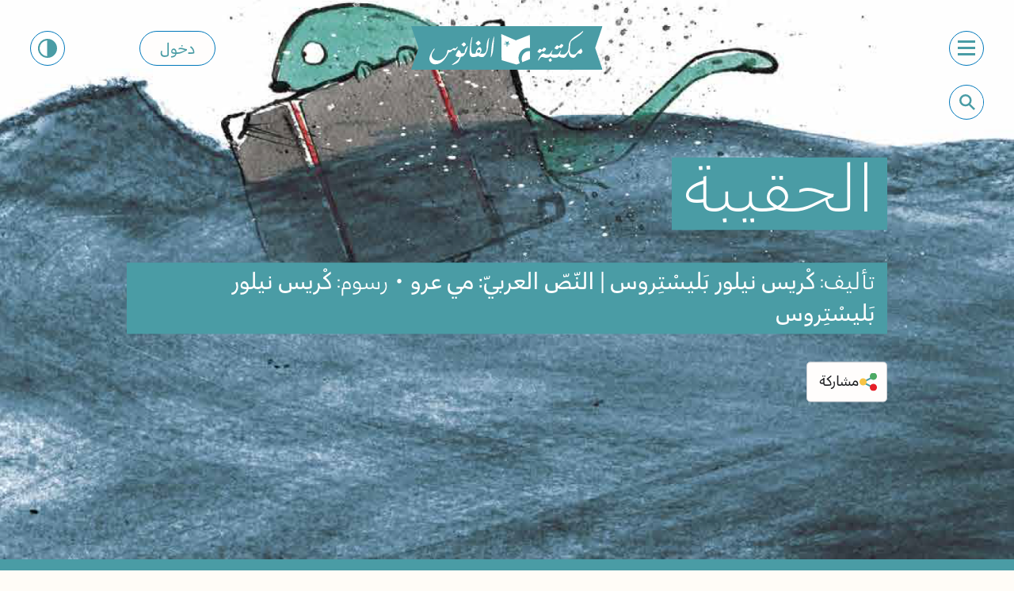

--- FILE ---
content_type: text/html; charset=UTF-8
request_url: https://www.al-fanoos.org/book/the_suitcase/
body_size: 25431
content:
<!DOCTYPE html>
<html lang="ar" class="lang-ar"><!-- AR - 14 - Language selection menu on book pages - 3.12.24 -->

<head>
	<meta name='robots' content='index, follow, max-image-preview:large, max-snippet:-1, max-video-preview:-1' />

	<!-- This site is optimized with the Yoast SEO plugin v26.2 - https://yoast.com/wordpress/plugins/seo/ -->
	<title>الحقيبة - مكتبة الفانوس</title>
	<link rel="canonical" href="https://www.al-fanoos.org/book/the_suitcase/" />
	<meta property="og:locale" content="ar_AR" />
	<meta property="og:type" content="article" />
	<meta property="og:title" content="الحقيبة - مكتبة الفانوس" />
	<meta property="og:description" content="ماذا يعني البيت لكلّ واحد منّا؟ وهل يمكن أن نحمل بيتنا في حقيبة؟" />
	<meta property="og:url" content="https://www.al-fanoos.org/book/the_suitcase/" />
	<meta property="og:site_name" content="مكتبة الفانوس" />
	<meta property="article:modified_time" content="2025-03-16T19:19:17+00:00" />
	<meta property="og:image" content="https://www.al-fanoos.org/wp-content/uploads/2019/07/The-suitcase-cover.jpg" />
	<meta property="og:image:width" content="959" />
	<meta property="og:image:height" content="1072" />
	<meta property="og:image:type" content="image/jpeg" />
	<meta name="twitter:card" content="summary_large_image" />
	<meta name="twitter:label1" content="وقت القراءة المُقدّر" />
	<meta name="twitter:data1" content="1 دقيقة" />
	<script type="application/ld+json" class="yoast-schema-graph">{"@context":"https://schema.org","@graph":[{"@type":"WebPage","@id":"https://www.al-fanoos.org/book/the_suitcase/","url":"https://www.al-fanoos.org/book/the_suitcase/","name":"الحقيبة - مكتبة الفانوس","isPartOf":{"@id":"https://www.al-fanoos.org/#website"},"primaryImageOfPage":{"@id":"https://www.al-fanoos.org/book/the_suitcase/#primaryimage"},"image":{"@id":"https://www.al-fanoos.org/book/the_suitcase/#primaryimage"},"thumbnailUrl":"https://www.al-fanoos.org/wp-content/uploads/2019/07/The-suitcase-cover.jpg","datePublished":"2019-07-18T08:59:29+00:00","dateModified":"2025-03-16T19:19:17+00:00","breadcrumb":{"@id":"https://www.al-fanoos.org/book/the_suitcase/#breadcrumb"},"inLanguage":"ar","potentialAction":[{"@type":"ReadAction","target":["https://www.al-fanoos.org/book/the_suitcase/"]}]},{"@type":"ImageObject","inLanguage":"ar","@id":"https://www.al-fanoos.org/book/the_suitcase/#primaryimage","url":"https://www.al-fanoos.org/wp-content/uploads/2019/07/The-suitcase-cover.jpg","contentUrl":"https://www.al-fanoos.org/wp-content/uploads/2019/07/The-suitcase-cover.jpg","width":959,"height":1072,"caption":"صورة غلاف كتاب الحقيبة"},{"@type":"BreadcrumbList","@id":"https://www.al-fanoos.org/book/the_suitcase/#breadcrumb","itemListElement":[{"@type":"ListItem","position":1,"name":"דף הבית","item":"https://www.al-fanoos.org/%d7%93%d7%a3-%d7%94%d7%91%d7%99%d7%aa/"},{"@type":"ListItem","position":2,"name":"الحقيبة"}]},{"@type":"WebSite","@id":"https://www.al-fanoos.org/#website","url":"https://www.al-fanoos.org/","name":"مكتبة الفانوس","description":"تسعى &quot;مكتبة الفانوس&quot; إلى تحبيب الطفل بالكتاب، وإلى تشجيع الأهل على القراءة لأطفالهم، والتمتع معهم بأنشطة حول الكتب، ومشاركتهم الأفكار والمشاعر والقيم الإنسانية والاجتماعية.","potentialAction":[{"@type":"SearchAction","target":{"@type":"EntryPoint","urlTemplate":"https://www.al-fanoos.org/?s={search_term_string}"},"query-input":{"@type":"PropertyValueSpecification","valueRequired":true,"valueName":"search_term_string"}}],"inLanguage":"ar"}]}</script>
	<!-- / Yoast SEO plugin. -->


<link rel='dns-prefetch' href='//www.googletagmanager.com' />

<link rel="alternate" title="oEmbed (JSON)" type="application/json+oembed" href="https://www.al-fanoos.org/wp-json/oembed/1.0/embed?url=https%3A%2F%2Fwww.al-fanoos.org%2Fbook%2Fthe_suitcase%2F" />
<link rel="alternate" title="oEmbed (XML)" type="text/xml+oembed" href="https://www.al-fanoos.org/wp-json/oembed/1.0/embed?url=https%3A%2F%2Fwww.al-fanoos.org%2Fbook%2Fthe_suitcase%2F&#038;format=xml" />
<style id='wp-img-auto-sizes-contain-inline-css' type='text/css'>
img:is([sizes=auto i],[sizes^="auto," i]){contain-intrinsic-size:3000px 1500px}
/*# sourceURL=wp-img-auto-sizes-contain-inline-css */
</style>
<link rel='stylesheet' id='sbi_styles-css' href='https://www.al-fanoos.org/wp-content/plugins/instagram-feed/css/sbi-styles.min.css?ver=6.9.1' type='text/css' media='all' />
<style id='wp-emoji-styles-inline-css' type='text/css'>

	img.wp-smiley, img.emoji {
		display: inline !important;
		border: none !important;
		box-shadow: none !important;
		height: 1em !important;
		width: 1em !important;
		margin: 0 0.07em !important;
		vertical-align: -0.1em !important;
		background: none !important;
		padding: 0 !important;
	}
/*# sourceURL=wp-emoji-styles-inline-css */
</style>
<link rel='stylesheet' id='wp-block-library-rtl-css' href='https://www.al-fanoos.org/wp-includes/css/dist/block-library/style-rtl.min.css?ver=6113bbfcd2beb4356e355928acafbd76' type='text/css' media='all' />
<style id='global-styles-inline-css' type='text/css'>
:root{--wp--preset--aspect-ratio--square: 1;--wp--preset--aspect-ratio--4-3: 4/3;--wp--preset--aspect-ratio--3-4: 3/4;--wp--preset--aspect-ratio--3-2: 3/2;--wp--preset--aspect-ratio--2-3: 2/3;--wp--preset--aspect-ratio--16-9: 16/9;--wp--preset--aspect-ratio--9-16: 9/16;--wp--preset--color--black: #000000;--wp--preset--color--cyan-bluish-gray: #abb8c3;--wp--preset--color--white: #ffffff;--wp--preset--color--pale-pink: #f78da7;--wp--preset--color--vivid-red: #cf2e2e;--wp--preset--color--luminous-vivid-orange: #ff6900;--wp--preset--color--luminous-vivid-amber: #fcb900;--wp--preset--color--light-green-cyan: #7bdcb5;--wp--preset--color--vivid-green-cyan: #00d084;--wp--preset--color--pale-cyan-blue: #8ed1fc;--wp--preset--color--vivid-cyan-blue: #0693e3;--wp--preset--color--vivid-purple: #9b51e0;--wp--preset--gradient--vivid-cyan-blue-to-vivid-purple: linear-gradient(135deg,rgb(6,147,227) 0%,rgb(155,81,224) 100%);--wp--preset--gradient--light-green-cyan-to-vivid-green-cyan: linear-gradient(135deg,rgb(122,220,180) 0%,rgb(0,208,130) 100%);--wp--preset--gradient--luminous-vivid-amber-to-luminous-vivid-orange: linear-gradient(135deg,rgb(252,185,0) 0%,rgb(255,105,0) 100%);--wp--preset--gradient--luminous-vivid-orange-to-vivid-red: linear-gradient(135deg,rgb(255,105,0) 0%,rgb(207,46,46) 100%);--wp--preset--gradient--very-light-gray-to-cyan-bluish-gray: linear-gradient(135deg,rgb(238,238,238) 0%,rgb(169,184,195) 100%);--wp--preset--gradient--cool-to-warm-spectrum: linear-gradient(135deg,rgb(74,234,220) 0%,rgb(151,120,209) 20%,rgb(207,42,186) 40%,rgb(238,44,130) 60%,rgb(251,105,98) 80%,rgb(254,248,76) 100%);--wp--preset--gradient--blush-light-purple: linear-gradient(135deg,rgb(255,206,236) 0%,rgb(152,150,240) 100%);--wp--preset--gradient--blush-bordeaux: linear-gradient(135deg,rgb(254,205,165) 0%,rgb(254,45,45) 50%,rgb(107,0,62) 100%);--wp--preset--gradient--luminous-dusk: linear-gradient(135deg,rgb(255,203,112) 0%,rgb(199,81,192) 50%,rgb(65,88,208) 100%);--wp--preset--gradient--pale-ocean: linear-gradient(135deg,rgb(255,245,203) 0%,rgb(182,227,212) 50%,rgb(51,167,181) 100%);--wp--preset--gradient--electric-grass: linear-gradient(135deg,rgb(202,248,128) 0%,rgb(113,206,126) 100%);--wp--preset--gradient--midnight: linear-gradient(135deg,rgb(2,3,129) 0%,rgb(40,116,252) 100%);--wp--preset--font-size--small: 13px;--wp--preset--font-size--medium: 20px;--wp--preset--font-size--large: 36px;--wp--preset--font-size--x-large: 42px;--wp--preset--spacing--20: 0.44rem;--wp--preset--spacing--30: 0.67rem;--wp--preset--spacing--40: 1rem;--wp--preset--spacing--50: 1.5rem;--wp--preset--spacing--60: 2.25rem;--wp--preset--spacing--70: 3.38rem;--wp--preset--spacing--80: 5.06rem;--wp--preset--shadow--natural: 6px 6px 9px rgba(0, 0, 0, 0.2);--wp--preset--shadow--deep: 12px 12px 50px rgba(0, 0, 0, 0.4);--wp--preset--shadow--sharp: 6px 6px 0px rgba(0, 0, 0, 0.2);--wp--preset--shadow--outlined: 6px 6px 0px -3px rgb(255, 255, 255), 6px 6px rgb(0, 0, 0);--wp--preset--shadow--crisp: 6px 6px 0px rgb(0, 0, 0);}:where(.is-layout-flex){gap: 0.5em;}:where(.is-layout-grid){gap: 0.5em;}body .is-layout-flex{display: flex;}.is-layout-flex{flex-wrap: wrap;align-items: center;}.is-layout-flex > :is(*, div){margin: 0;}body .is-layout-grid{display: grid;}.is-layout-grid > :is(*, div){margin: 0;}:where(.wp-block-columns.is-layout-flex){gap: 2em;}:where(.wp-block-columns.is-layout-grid){gap: 2em;}:where(.wp-block-post-template.is-layout-flex){gap: 1.25em;}:where(.wp-block-post-template.is-layout-grid){gap: 1.25em;}.has-black-color{color: var(--wp--preset--color--black) !important;}.has-cyan-bluish-gray-color{color: var(--wp--preset--color--cyan-bluish-gray) !important;}.has-white-color{color: var(--wp--preset--color--white) !important;}.has-pale-pink-color{color: var(--wp--preset--color--pale-pink) !important;}.has-vivid-red-color{color: var(--wp--preset--color--vivid-red) !important;}.has-luminous-vivid-orange-color{color: var(--wp--preset--color--luminous-vivid-orange) !important;}.has-luminous-vivid-amber-color{color: var(--wp--preset--color--luminous-vivid-amber) !important;}.has-light-green-cyan-color{color: var(--wp--preset--color--light-green-cyan) !important;}.has-vivid-green-cyan-color{color: var(--wp--preset--color--vivid-green-cyan) !important;}.has-pale-cyan-blue-color{color: var(--wp--preset--color--pale-cyan-blue) !important;}.has-vivid-cyan-blue-color{color: var(--wp--preset--color--vivid-cyan-blue) !important;}.has-vivid-purple-color{color: var(--wp--preset--color--vivid-purple) !important;}.has-black-background-color{background-color: var(--wp--preset--color--black) !important;}.has-cyan-bluish-gray-background-color{background-color: var(--wp--preset--color--cyan-bluish-gray) !important;}.has-white-background-color{background-color: var(--wp--preset--color--white) !important;}.has-pale-pink-background-color{background-color: var(--wp--preset--color--pale-pink) !important;}.has-vivid-red-background-color{background-color: var(--wp--preset--color--vivid-red) !important;}.has-luminous-vivid-orange-background-color{background-color: var(--wp--preset--color--luminous-vivid-orange) !important;}.has-luminous-vivid-amber-background-color{background-color: var(--wp--preset--color--luminous-vivid-amber) !important;}.has-light-green-cyan-background-color{background-color: var(--wp--preset--color--light-green-cyan) !important;}.has-vivid-green-cyan-background-color{background-color: var(--wp--preset--color--vivid-green-cyan) !important;}.has-pale-cyan-blue-background-color{background-color: var(--wp--preset--color--pale-cyan-blue) !important;}.has-vivid-cyan-blue-background-color{background-color: var(--wp--preset--color--vivid-cyan-blue) !important;}.has-vivid-purple-background-color{background-color: var(--wp--preset--color--vivid-purple) !important;}.has-black-border-color{border-color: var(--wp--preset--color--black) !important;}.has-cyan-bluish-gray-border-color{border-color: var(--wp--preset--color--cyan-bluish-gray) !important;}.has-white-border-color{border-color: var(--wp--preset--color--white) !important;}.has-pale-pink-border-color{border-color: var(--wp--preset--color--pale-pink) !important;}.has-vivid-red-border-color{border-color: var(--wp--preset--color--vivid-red) !important;}.has-luminous-vivid-orange-border-color{border-color: var(--wp--preset--color--luminous-vivid-orange) !important;}.has-luminous-vivid-amber-border-color{border-color: var(--wp--preset--color--luminous-vivid-amber) !important;}.has-light-green-cyan-border-color{border-color: var(--wp--preset--color--light-green-cyan) !important;}.has-vivid-green-cyan-border-color{border-color: var(--wp--preset--color--vivid-green-cyan) !important;}.has-pale-cyan-blue-border-color{border-color: var(--wp--preset--color--pale-cyan-blue) !important;}.has-vivid-cyan-blue-border-color{border-color: var(--wp--preset--color--vivid-cyan-blue) !important;}.has-vivid-purple-border-color{border-color: var(--wp--preset--color--vivid-purple) !important;}.has-vivid-cyan-blue-to-vivid-purple-gradient-background{background: var(--wp--preset--gradient--vivid-cyan-blue-to-vivid-purple) !important;}.has-light-green-cyan-to-vivid-green-cyan-gradient-background{background: var(--wp--preset--gradient--light-green-cyan-to-vivid-green-cyan) !important;}.has-luminous-vivid-amber-to-luminous-vivid-orange-gradient-background{background: var(--wp--preset--gradient--luminous-vivid-amber-to-luminous-vivid-orange) !important;}.has-luminous-vivid-orange-to-vivid-red-gradient-background{background: var(--wp--preset--gradient--luminous-vivid-orange-to-vivid-red) !important;}.has-very-light-gray-to-cyan-bluish-gray-gradient-background{background: var(--wp--preset--gradient--very-light-gray-to-cyan-bluish-gray) !important;}.has-cool-to-warm-spectrum-gradient-background{background: var(--wp--preset--gradient--cool-to-warm-spectrum) !important;}.has-blush-light-purple-gradient-background{background: var(--wp--preset--gradient--blush-light-purple) !important;}.has-blush-bordeaux-gradient-background{background: var(--wp--preset--gradient--blush-bordeaux) !important;}.has-luminous-dusk-gradient-background{background: var(--wp--preset--gradient--luminous-dusk) !important;}.has-pale-ocean-gradient-background{background: var(--wp--preset--gradient--pale-ocean) !important;}.has-electric-grass-gradient-background{background: var(--wp--preset--gradient--electric-grass) !important;}.has-midnight-gradient-background{background: var(--wp--preset--gradient--midnight) !important;}.has-small-font-size{font-size: var(--wp--preset--font-size--small) !important;}.has-medium-font-size{font-size: var(--wp--preset--font-size--medium) !important;}.has-large-font-size{font-size: var(--wp--preset--font-size--large) !important;}.has-x-large-font-size{font-size: var(--wp--preset--font-size--x-large) !important;}
/*# sourceURL=global-styles-inline-css */
</style>

<style id='classic-theme-styles-inline-css' type='text/css'>
/*! This file is auto-generated */
.wp-block-button__link{color:#fff;background-color:#32373c;border-radius:9999px;box-shadow:none;text-decoration:none;padding:calc(.667em + 2px) calc(1.333em + 2px);font-size:1.125em}.wp-block-file__button{background:#32373c;color:#fff;text-decoration:none}
/*# sourceURL=/wp-includes/css/classic-themes.min.css */
</style>
<link rel='stylesheet' id='wpml-legacy-horizontal-list-0-css' href='https://www.al-fanoos.org/wp-content/plugins/sitepress-multilingual-cms/templates/language-switchers/legacy-list-horizontal/style.min.css?ver=1' type='text/css' media='all' />
<style id='wpml-legacy-horizontal-list-0-inline-css' type='text/css'>
.wpml-ls-statics-footer a, .wpml-ls-statics-footer .wpml-ls-sub-menu a, .wpml-ls-statics-footer .wpml-ls-sub-menu a:link, .wpml-ls-statics-footer li:not(.wpml-ls-current-language) .wpml-ls-link, .wpml-ls-statics-footer li:not(.wpml-ls-current-language) .wpml-ls-link:link {color:#444444;background-color:#ffffff;}.wpml-ls-statics-footer .wpml-ls-sub-menu a:hover,.wpml-ls-statics-footer .wpml-ls-sub-menu a:focus, .wpml-ls-statics-footer .wpml-ls-sub-menu a:link:hover, .wpml-ls-statics-footer .wpml-ls-sub-menu a:link:focus {color:#000000;background-color:#eeeeee;}.wpml-ls-statics-footer .wpml-ls-current-language > a {color:#444444;background-color:#ffffff;}.wpml-ls-statics-footer .wpml-ls-current-language:hover>a, .wpml-ls-statics-footer .wpml-ls-current-language>a:focus {color:#000000;background-color:#eeeeee;}
/*# sourceURL=wpml-legacy-horizontal-list-0-inline-css */
</style>
<link rel='stylesheet' id='webstick-style-css' href='https://www.al-fanoos.org/wp-content/themes/pjisrael/css/webstick.css?ver=1765964795' type='text/css' media='all' />
<script type="text/javascript" id="wpml-cookie-js-extra">
/* <![CDATA[ */
var wpml_cookies = {"wp-wpml_current_language":{"value":"ar","expires":1,"path":"/"}};
var wpml_cookies = {"wp-wpml_current_language":{"value":"ar","expires":1,"path":"/"}};
//# sourceURL=wpml-cookie-js-extra
/* ]]> */
</script>
<script type="text/javascript" src="https://www.al-fanoos.org/wp-content/plugins/sitepress-multilingual-cms/res/js/cookies/language-cookie.js?ver=484900" id="wpml-cookie-js" defer="defer" data-wp-strategy="defer"></script>

<!-- Google tag (gtag.js) snippet added by Site Kit -->
<!-- Google Analytics snippet added by Site Kit -->
<script type="text/javascript" src="https://www.googletagmanager.com/gtag/js?id=GT-K54PRRC" id="google_gtagjs-js" async></script>
<script type="text/javascript" id="google_gtagjs-js-after">
/* <![CDATA[ */
window.dataLayer = window.dataLayer || [];function gtag(){dataLayer.push(arguments);}
gtag("set","linker",{"domains":["www.al-fanoos.org"]});
gtag("js", new Date());
gtag("set", "developer_id.dZTNiMT", true);
gtag("config", "GT-K54PRRC");
//# sourceURL=google_gtagjs-js-after
/* ]]> */
</script>
<link rel="https://api.w.org/" href="https://www.al-fanoos.org/wp-json/" /><link rel="alternate" title="JSON" type="application/json" href="https://www.al-fanoos.org/wp-json/wp/v2/book/13659" /><link rel="EditURI" type="application/rsd+xml" title="RSD" href="https://www.al-fanoos.org/xmlrpc.php?rsd" />

<link rel='shortlink' href='https://www.al-fanoos.org/?p=13659' />
<meta name="generator" content="WPML ver:4.8.4 stt:5,1,20;" />
<meta name="generator" content="Site Kit by Google 1.164.0" />
<link rel="alternate" type="application/rss+xml" title="Podcast RSS feed" href="https://www.al-fanoos.org/feed/podcast" />


<!-- Google AdSense meta tags added by Site Kit -->
<meta name="google-adsense-platform-account" content="ca-host-pub-2644536267352236">
<meta name="google-adsense-platform-domain" content="sitekit.withgoogle.com">
<!-- End Google AdSense meta tags added by Site Kit -->
<link rel="icon" href="https://www.al-fanoos.org/wp-content/uploads/2023/09/Capture-decran-2023-09-15-a-00.07.12-2-150x150.jpg" sizes="32x32" />
<link rel="icon" href="https://www.al-fanoos.org/wp-content/uploads/2023/09/Capture-decran-2023-09-15-a-00.07.12-2.jpg" sizes="192x192" />
<link rel="apple-touch-icon" href="https://www.al-fanoos.org/wp-content/uploads/2023/09/Capture-decran-2023-09-15-a-00.07.12-2.jpg" />
<meta name="msapplication-TileImage" content="https://www.al-fanoos.org/wp-content/uploads/2023/09/Capture-decran-2023-09-15-a-00.07.12-2.jpg" />
		<style type="text/css" id="wp-custom-css">
			

/* @media (max-width: 767px) {
.activities.books .row [class*="col-"]:nth-child(2) {padding-left: 0px;}
#book_activity_1 ul li {margin-left: 8px !important;margin-right: 8px !important;}
.activities.books .row [class*="col-"]:nth-child(3) {padding-right: 25px;}
.activities.books .row [class*="col-"]:nth-child(4) .splide .splide__list {}
.activities.books .row [class*="col-"]:nth-child(4) .splide .splide__list li {margin-left: 8px !important;margin-right: 8px;}
.activities.books .row [class*="col-"]:nth-child(4) .splide .splide__list li .activity_block {padding: 0px;}
}*/

		</style>
		<noscript><style id="rocket-lazyload-nojs-css">.rll-youtube-player, [data-lazy-src]{display:none !important;}</style></noscript>	<meta charset="utf-8">
	<meta http-equiv="X-UA-Compatible" content="IE=edge">
	<meta name="viewport" content="width=device-width, initial-scale=1, shrink-to-fit=no">
	<link href="https://www.al-fanoos.org/wp-content/themes/pjisrael/css/bootstrap.css" rel="stylesheet">
	<link href="https://www.al-fanoos.org/wp-content/themes/pjisrael/css/splide.min.css" rel="stylesheet">
	<link rel="stylesheet" href="https://www.al-fanoos.org/wp-content/themes/pjisrael/css/nice-select2.css" />
	<link rel="stylesheet" href="https://www.al-fanoos.org/wp-content/themes/pjisrael/css/glightbox.css">
			<link href="https://www.al-fanoos.org/wp-content/themes/pjisrael/css/styles.css?v=241768828782" rel="stylesheet">
	

	<link href="https://www.al-fanoos.org/wp-content/themes/pjisrael/css/all.css" rel="stylesheet">
	<!--<link rel="apple-touch-icon-precomposed" sizes="144x144" href="https://www.al-fanoos.org/wp-content/themes/pjisrael/images/favicon.png">
	<link rel="shortcut icon" href="https://www.al-fanoos.org/wp-content/themes/pjisrael/images/favicon.ico">-->
		<!-- Facebook Pixel Code -->
	<script>
		! function(f, b, e, v, n, t, s) {
			if (f.fbq) return;
			n = f.fbq = function() {
				n.callMethod ?
					n.callMethod.apply(n, arguments) : n.queue.push(arguments)
			};
			if (!f._fbq) f._fbq = n;
			n.push = n;
			n.loaded = !0;
			n.version = '2.0';
			n.queue = [];
			t = b.createElement(e);
			t.async = !0;
			t.src = v;
			s = b.getElementsByTagName(e)[0];
			s.parentNode.insertBefore(t, s)
		}(window, document, 'script',
			'https://connect.facebook.net/en_US/fbevents.js');
		fbq('init', '5161379250602335');
		fbq('track', 'PageView');
	</script>
	<noscript><img height="1" width="1" style="display:none"
			src="https://www.facebook.com/tr?id=5161379250602335&ev=PageView&noscript=1" /></noscript>
	<!-- End Facebook Pixel Code -->

	<!-- Google Tag Manager -->
	<script>
		(function(w, d, s, l, i) {
			w[l] = w[l] || [];
			w[l].push({
				'gtm.start': new Date().getTime(),
				event: 'gtm.js'
			});
			var f = d.getElementsByTagName(s)[0],
				j = d.createElement(s),
				dl = l != 'dataLayer' ? '&l=' + l : '';
			j.async = true;
			j.src =
				'https://www.googletagmanager.com/gtm.js?id=' + i + dl;
			f.parentNode.insertBefore(j, f);
		})(window, document, 'script', 'dataLayer', 'GTM-PZZPZCX5');
	</script>
	<!-- End Google Tag Manager -->



	<!-- Google Tag Manager (noscript) -->
	<noscript><iframe src="https://www.googletagmanager.com/ns.html?id=GTM-PZZPZCX5"
			height="0" width="0" style="display:none;visibility:hidden"></iframe></noscript>
	<!-- End Google Tag Manager (noscript) -->
<meta name="generator" content="WP Rocket 3.20.0.2" data-wpr-features="wpr_lazyload_images wpr_lazyload_iframes wpr_image_dimensions wpr_preload_links wpr_host_fonts_locally wpr_desktop" /></head>


<body class="innerpage rtl wp-singular book-template-default single single-book postid-13659 single-format-standard wp-theme-pjisrael " >
	<a class="sr-only" href="#mainContent">דילוג לתוכן המרכזי בעמוד</a>


	<div data-rocket-location-hash="6eb734a68023855509a19ab8153d790b" id="base_wrap" data-scroll-group="header-group">
		<div data-rocket-location-hash="6b279038752f77d115dbf1ce9cdf68ac" class="container-fluid hpadding bookpage blue ">
			<div data-rocket-location-hash="3053d8a53f24953919bb83a842121e1b" class="container-fluid header">
				<button class="navbar-toggler" type="button" data-bs-toggle="collapse" data-bs-target="#navbarCollapse" aria-controls="navbarCollapse" aria-expanded="false" aria-label="פתיחת תפריט הניווט באתר"><i></i><i></i><i></i></button>
				<div class="search">
					<button type="button" class="sbtn" aria-label="חיפוש באתר"></button>
					<form role="search" method="get" id="searchform" class="searchform" action="https://www.al-fanoos.org/search-results">
						<div class="form-group"><input type="text" name="search" id="s" placeholder="بحث" class="form-control">
							<input type="submit" value=" ">
						</div>
					</form>
				</div>
				<a href="/" class="search_back">Back</a>

				<div data-rocket-location-hash="d2159cda2ab19a0b8532f07221e55df1" class="logo"><a href="https://www.al-fanoos.org//">
													<img src="data:image/svg+xml,%3Csvg%20xmlns='http://www.w3.org/2000/svg'%20viewBox='0%200%200%20120'%3E%3C/svg%3E" height="120px" alt="לוגו ספריית פיג׳מה" data-lazy-src="/wp-content/uploads/2023/09/logo-fanoos.svg" /><noscript><img src="/wp-content/uploads/2023/09/logo-fanoos.svg" height="120px" alt="לוגו ספריית פיג׳מה" /></noscript>
											</a></div>



															<button style="border:1px solid #0078BB" type="button" aria-label="כניסה לאזור האישי באתר" class=" entrance" data-bs-toggle="modal" data-bs-target="#loginModal">دخول</button>
										
					<!--<a type="button" href="https://eng-al-fanoos.org/" aria-label="מעבר לאתר פיג׳מה בשפה האנגלית" class="language">En</a>-->
								<a href="#" aria-label="שינוי הניגודיות של צבעי האתר" class="while_blue"><img width="44" height="44" src="data:image/svg+xml,%3Csvg%20xmlns='http://www.w3.org/2000/svg'%20viewBox='0%200%2044%2044'%3E%3C/svg%3E" alt="" data-lazy-src="https://www.al-fanoos.org/wp-content/themes/pjisrael/images/icon.png" /><noscript><img width="44" height="44" src="https://www.al-fanoos.org/wp-content/themes/pjisrael/images/icon.png" alt="" /></noscript></a>
				<nav class="navbar">
					<div class="collapse navbar-collapse" id="navbarCollapse">
						<div class="container">
							<div class="row justify-content-start">
								<div class="col-md-7 navmenu">
									<ul>
																					<li><a class=" " href="https://www.al-fanoos.org/my-account/"><img width="36" height="36" src="data:image/svg+xml,%3Csvg%20xmlns='http://www.w3.org/2000/svg'%20viewBox='0%200%2036%2036'%3E%3C/svg%3E" alt="" data-lazy-src="https://www.al-fanoos.org/wp-content/uploads/2025/04/new_icons_movie_copy_6-1@2x.svg" /><noscript><img width="36" height="36" src="https://www.al-fanoos.org/wp-content/uploads/2025/04/new_icons_movie_copy_6-1@2x.svg" alt="" /></noscript> حسابي</a></li>											<li><a class=" " href="https://www.al-fanoos.org/%d9%82%d8%a7%d8%a6%d9%85%d8%a9-%d8%a7%d9%84%d9%83%d8%aa%d8%a8/"><img width="36" height="36" src="data:image/svg+xml,%3Csvg%20xmlns='http://www.w3.org/2000/svg'%20viewBox='0%200%2036%2036'%3E%3C/svg%3E" alt="" data-lazy-src="https://www.al-fanoos.org/wp-content/uploads/2025/04/catalog-icon@2x.svg" /><noscript><img width="36" height="36" src="https://www.al-fanoos.org/wp-content/uploads/2025/04/catalog-icon@2x.svg" alt="" /></noscript> مكتبة الكتب</a></li>											<li><a class=" " href="https://www.al-fanoos.org/fanoos-at-home/"><img width="36" height="36" src="data:image/svg+xml,%3Csvg%20xmlns='http://www.w3.org/2000/svg'%20viewBox='0%200%2036%2036'%3E%3C/svg%3E" alt="" data-lazy-src="https://www.al-fanoos.org/wp-content/uploads/2025/04/together-at-home-1@2x.svg" /><noscript><img width="36" height="36" src="https://www.al-fanoos.org/wp-content/uploads/2025/04/together-at-home-1@2x.svg" alt="" /></noscript> معكم في البيت</a></li>											<li><a class=" " href="https://www.al-fanoos.org/book-topics/"><img width="36" height="36" src="data:image/svg+xml,%3Csvg%20xmlns='http://www.w3.org/2000/svg'%20viewBox='0%200%2036%2036'%3E%3C/svg%3E" alt="" data-lazy-src="https://www.al-fanoos.org/wp-content/uploads/2025/04/breaks@2x.svg" /><noscript><img width="36" height="36" src="https://www.al-fanoos.org/wp-content/uploads/2025/04/breaks@2x.svg" alt="" /></noscript> مواضيع الكتب</a></li>											<li><a class=" " href="https://www.al-fanoos.org/fanoos-blog/"><img width="36" height="36" src="data:image/svg+xml,%3Csvg%20xmlns='http://www.w3.org/2000/svg'%20viewBox='0%200%2036%2036'%3E%3C/svg%3E" alt="" data-lazy-src="https://www.al-fanoos.org/wp-content/uploads/2025/04/reading@2x.svg" /><noscript><img width="36" height="36" src="https://www.al-fanoos.org/wp-content/uploads/2025/04/reading@2x.svg" alt="" /></noscript> زوّادة الفانوس</a></li>											<li><a class=" " href="https://www.al-fanoos.org/our_work/"><img width="36" height="36" src="data:image/svg+xml,%3Csvg%20xmlns='http://www.w3.org/2000/svg'%20viewBox='0%200%2036%2036'%3E%3C/svg%3E" alt="" data-lazy-src="https://www.al-fanoos.org/wp-content/uploads/2025/04/book@2x.svg" /><noscript><img width="36" height="36" src="https://www.al-fanoos.org/wp-content/uploads/2025/04/book@2x.svg" alt="" /></noscript> الإرشاد التربوي</a></li>											<li><a class=" " href="https://www.al-fanoos.org/our_work/"><img width="36" height="36" src="data:image/svg+xml,%3Csvg%20xmlns='http://www.w3.org/2000/svg'%20viewBox='0%200%2036%2036'%3E%3C/svg%3E" alt="" data-lazy-src="https://www.al-fanoos.org/wp-content/uploads/2025/04/about-usן.svg" /><noscript><img width="36" height="36" src="https://www.al-fanoos.org/wp-content/uploads/2025/04/about-usן.svg" alt="" /></noscript> الورشة الأدبية</a></li>									</ul>
									<ul>
																					<li><a href="https://www.al-fanoos.org/our_work/">العمل الأهلي</a></li>											<li><a href="https://www.al-fanoos.org/about_us/">نحن</a></li>											<li><a href="/fanoos-videos/">افلام</a></li>											<li><a href="https://www.al-fanoos.org/dumya_fanoos/">دمية الفانوس</a></li>											<li><a href="https://www.al-fanoos.org/book-submission-form/">تقديم نصّ أو كتاب لمكتبة الفانوس</a></li>											<li><a href="https://www.al-fanoos.org/%d9%81%d8%b1%d8%b5-%d8%a7%d9%84%d8%b9%d9%85%d9%84/">الوظائف الشاغرة</a></li>									</ul>
								</div>
								<div class="col-md-5 col-xl-4 menubooks">
									<p>كتب الشهر</p>
									<ul>


																							<li>
														<div class="bkwrap"><a href="https://www.al-fanoos.org/book/little_gorilla_katakit/"> <img width="250" height="250" src="data:image/svg+xml,%3Csvg%20xmlns='http://www.w3.org/2000/svg'%20viewBox='0%200%20250%20250'%3E%3C/svg%3E" alt="" data-lazy-src="https://www.al-fanoos.org/wp-content/uploads/2025/02/16.png" /><noscript><img width="250" height="250" src="https://www.al-fanoos.org/wp-content/uploads/2025/02/16.png" alt="" /></noscript>غوريلا الصغير &#8211; للحضانة<br /><span class="weight-300">الحضانة</span></a></div>
													</li>
																							<li>
														<div class="bkwrap"><a href="https://www.al-fanoos.org/book/ten_little_duckings/"> <img width="300" height="291" src="data:image/svg+xml,%3Csvg%20xmlns='http://www.w3.org/2000/svg'%20viewBox='0%200%20300%20291'%3E%3C/svg%3E" alt="" data-lazy-src="https://www.al-fanoos.org/wp-content/uploads/2025/04/غلاف_فراخ_البط_العشرة-1-300x291.png" /><noscript><img width="300" height="291" src="https://www.al-fanoos.org/wp-content/uploads/2025/04/غلاف_فراخ_البط_العشرة-1-300x291.png" alt="" /></noscript>فراخ البط العشرة<br /><span class="weight-300">الروضة</span></a></div>
													</li>
																							<li>
														<div class="bkwrap"><a href="https://www.al-fanoos.org/book/courage_everyday/"> <img width="252" height="300" src="data:image/svg+xml,%3Csvg%20xmlns='http://www.w3.org/2000/svg'%20viewBox='0%200%20252%20300'%3E%3C/svg%3E" alt="" data-lazy-src="https://www.al-fanoos.org/wp-content/uploads/2025/08/شَجاعَةٌ-كُلَّ-يَوْمٍ--252x300.jpg" /><noscript><img width="252" height="300" src="https://www.al-fanoos.org/wp-content/uploads/2025/08/شَجاعَةٌ-كُلَّ-يَوْمٍ--252x300.jpg" alt="" /></noscript>شجاعة كل يوم<br /><span class="weight-300">البستان</span></a></div>
													</li>
																							<li>
														<div class="bkwrap"><a href="https://www.al-fanoos.org/book/ringo-2/"> <img width="250" height="250" src="data:image/svg+xml,%3Csvg%20xmlns='http://www.w3.org/2000/svg'%20viewBox='0%200%20250%20250'%3E%3C/svg%3E" alt="" data-lazy-src="https://www.al-fanoos.org/wp-content/uploads/2025/08/11.png" /><noscript><img width="250" height="250" src="https://www.al-fanoos.org/wp-content/uploads/2025/08/11.png" alt="" /></noscript>راني والسكاكر<br /><span class="weight-300">الصفّ الأوّل</span></a></div>
													</li>
																							<li>
														<div class="bkwrap"><a href="https://www.al-fanoos.org/book/aljara_nafisa/"> <img width="300" height="300" src="data:image/svg+xml,%3Csvg%20xmlns='http://www.w3.org/2000/svg'%20viewBox='0%200%20300%20300'%3E%3C/svg%3E" alt="" data-lazy-src="https://www.al-fanoos.org/wp-content/uploads/2025/07/غلاف_الجارة_نفيسة-300x300.png" /><noscript><img width="300" height="300" src="https://www.al-fanoos.org/wp-content/uploads/2025/07/غلاف_الجارة_نفيسة-300x300.png" alt="" /></noscript>الجارة نفيسة<br /><span class="weight-300">الصفّ الثاني</span></a></div>
													</li>
																			</ul>
								</div>
							</div>
						</div>


					</div>
				</nav>

			</div>
			<div data-rocket-location-hash="ced8612e9bdab270e975dfd94f327d04" id="mainContent"><style>
	.home_section_top {
		background-image: url('https://www.al-fanoos.org/wp-content/uploads/2019/07/המזוודה.png');
	}

	@media (max-width:767px) {
		.home_section_top {
			background-image: url('https://www.al-fanoos.org/wp-content/uploads/2019/07/המזוודה.png');
		}
	}
</style>
<div class="container-fluid home_section_top">
	<div class="home_title">
		<div class="container">
			<div class="row justify-content-center">
				<div class="col-12 col-md-10">
										<h1><strong>الحقيبة</strong></h1>
					<br />
					<p class="book_meta">
													تأليف: <strong>كْريس نيلور بَليسْتِروس | النّصّ العربيّ: مي عرو							</strong>
																			 • 							رسوم: <strong>كْريس نيلور بَليسْتِروس 							</strong>
																	</p>
					<ol>
						<li class="btn-group">
							<a href="#" rel="nofollow" role="button" dropdown-toggle data-bs-toggle="dropdown" data-bs-auto-close="true" aria-expanded="false">مشاركة</a>
							<ul class="dropdown-menu">
								<li><a rel="nofollow" href="javascript:void(0);" onclick="copy_current_url()"><img width="44" height="44" aria-label="העתקת הקישור לעמוד" src="data:image/svg+xml,%3Csvg%20xmlns='http://www.w3.org/2000/svg'%20viewBox='0%200%2044%2044'%3E%3C/svg%3E" alt="" data-lazy-src="https://www.al-fanoos.org/wp-content/themes/pjisrael/images/link5.svg" /><noscript><img width="44" height="44" aria-label="העתקת הקישור לעמוד" src="https://www.al-fanoos.org/wp-content/themes/pjisrael/images/link5.svg" alt="" /></noscript></a></li>
								<li><a rel="nofollow" target="_blank" href="/cdn-cgi/l/email-protection#[base64]"><img width="44" height="44" aria-label="שיתוף כתובת העמוד בדואר אלקטרוני" src="data:image/svg+xml,%3Csvg%20xmlns='http://www.w3.org/2000/svg'%20viewBox='0%200%2044%2044'%3E%3C/svg%3E" alt="" data-lazy-src="https://www.al-fanoos.org/wp-content/themes/pjisrael/images/email5.svg" /><noscript><img width="44" height="44" aria-label="שיתוף כתובת העמוד בדואר אלקטרוני" src="https://www.al-fanoos.org/wp-content/themes/pjisrael/images/email5.svg" alt="" /></noscript></a></li>
								<li><a rel="nofollow" href="https://wa.me/?text=%D8%A3%D8%B4%D8%A7%D8%B1%D9%83%D9%83+%D8%A8%D9%87%D8%B0%D9%87+%D8%A7%D9%84%D8%B5%D9%81%D8%AD%D8%A9+%D9%81%D9%8A+%D9%85%D9%88%D9%82%D8%B9+%D9%85%D9%83%D8%AA%D8%A8%D8%A9+%D8%A7%D9%84%D9%81%D8%A7%D9%86%D9%88%D8%B3+%D8%A7%D9%84%D8%AD%D9%82%D9%8A%D8%A8%D8%A9+%D8%A3%D8%B4%D8%A7%D8%B1%D9%83%D9%83+%D8%A8%D9%87%D8%B0%D9%87+%D8%A7%D9%84%D8%B5%D9%81%D8%AD%D8%A9+%D9%81%D9%8A+%D9%85%D9%88%D9%82%D8%B9+%D9%85%D9%83%D8%AA%D8%A8%D8%A9+%D8%A7%D9%84%D9%81%D8%A7%D9%86%D9%88%D8%B3+https%3A%2F%2Fwww.al-fanoos.org%2Fbook%2Fthe_suitcase%2F" target="_blank"><img width="45" height="45" aria-label="שיתוף העמוד בוואטסאפ" src="data:image/svg+xml,%3Csvg%20xmlns='http://www.w3.org/2000/svg'%20viewBox='0%200%2045%2045'%3E%3C/svg%3E" alt="" data-lazy-src="https://www.al-fanoos.org/wp-content/themes/pjisrael/images/whatsapp5.svg" /><noscript><img width="45" height="45" aria-label="שיתוף העמוד בוואטסאפ" src="https://www.al-fanoos.org/wp-content/themes/pjisrael/images/whatsapp5.svg" alt="" /></noscript></a></li>
								<li><a rel="nofollow" href="javascript:void(0)" onclick="return fbs_click()"><img width="43" height="44" aria-label="שיתוף העמוד בפייסבוק" src="data:image/svg+xml,%3Csvg%20xmlns='http://www.w3.org/2000/svg'%20viewBox='0%200%2043%2044'%3E%3C/svg%3E" alt="" data-lazy-src="https://www.al-fanoos.org/wp-content/themes/pjisrael/images/facebook5.svg" /><noscript><img width="43" height="44" aria-label="שיתוף העמוד בפייסבוק" src="https://www.al-fanoos.org/wp-content/themes/pjisrael/images/facebook5.svg" alt="" /></noscript></a></li>
							</ul>
						</li>
					</ol>
				</div>
			</div>
		</div>
	</div>
</div>
<div class="container-fluid submission_top book">
	<div class="forswap" data-header-group="bluelogo"></div>
	<div class="container">
		<div class="row justify-content-center">
			<div class="col-12 col-md-10">
				<h2>ماذا يعني البيت لكلّ واحد منّا؟ وهل يمكن أن نحمل بيتنا في حقيبة؟</h2>
									<p>مواضيع الكتاب:</p>
					<p>
						<a href="https://www.al-fanoos.org/book-subject/%d8%a7%d9%84%d8%a7%d8%ad%d8%aa%d8%b1%d8%a7%d9%85-%d9%88%d8%a7%d9%84%d8%aa%d9%82%d8%a8%d9%91%d9%84/">الاحترام والتقبّل</a><a href="https://www.al-fanoos.org/book-subject/%d8%a7%d9%84%d8%aa%d8%b9%d8%a7%d8%b7%d9%81/">التعاطف</a><a href="https://www.al-fanoos.org/book-subject/%d8%a7%d9%84%d8%b5%d8%af%d8%a7%d9%82%d8%a9/">الصداقة</a><a href="https://www.al-fanoos.org/book-subject/%d8%a7%d9%84%d8%b9%d8%a7%d8%a6%d9%84%d8%a9-%d9%88%d8%a7%d9%84%d9%85%d8%ac%d8%aa%d9%85%d8%b9/">العائلة والمجتمع</a>					</p>
												<p>الفئة العمريّة: <strong>البستان</strong> </p>
			</div>
		</div>
	</div>
</div>
	<div class="container activities books" id="qractivity">
		<div class="row justify-content-end">
			<div class="col-12 col-md-11">
				<h2>فعاليات بعد القراءة</h2>
			</div>
			<div class="col-12 col-md-11">
				<div class="filtertab">
					<!-- AR - 2 - Book page > Filter not working - 20.10.24 - START -->
											<ul>
							<li class="active"><a href="#" id="filter_all" aria-label="انقر هنا لعرض كافة الأنشطة لهذا الكتاب">كلّ الفعاليات</a></li>
							<li><a href="#" id="filter_parents" aria-label="انقر هنا لعرض أنشطة الوالدين لهذا الكتاب">فعاليات للأهل</a></li>
							<li><a href="#" id="filter_team" aria-label="انقر هنا لعرض أنشطة الفريق لهذا الكتاب">فعاليات للمربيات</a></li>
						</ul>
											<div class="sleep ">
							<label>اللغة :</label>
							<select aria-label="סננו פעילויות לספר לפי שפה" class="book_lang_selector">									<option value="https://www.al-fanoos.org/en/book/the-suitcase/" aria-label="הצגת הספר בשפה إنجليزية" >
										إنجليزية									</option>
																	<option value="https://www.al-fanoos.org/book/the_suitcase/" aria-label="הצגת הספר בשפה العربية" selected>
										العربية									</option>
								</select>						</div>
									</div>
			</div>

							<div class="col-12 col-md-12 commonshade rightnull books_slider books_slider_1">
					<div id="splide__book_1" class="splide">
						<div class="splide__track">
							<ul class="splide__list allitem">
																		<li class="splide__slide item הורים">
											<div class="activity_block">
												<a href="javascript:void(0)" data-audience="הורים" data-lang="עברית" data-bs-toggle="modal" data-bs-target="#movieModal0">
													<p><img width="31" height="31" src="data:image/svg+xml,%3Csvg%20xmlns='http://www.w3.org/2000/svg'%20viewBox='0%200%2031%2031'%3E%3C/svg%3E" alt="" data-lazy-src="/wp-content/themes/pjisrael/images/general.svg" /><noscript><img width="31" height="31" src="/wp-content/themes/pjisrael/images/general.svg" alt="" /></noscript>فعاليات متنوّعة</p>
													<h3>نشاط مع الأهل</h3>
													<p>الحقيبة</p>
												</a>
											</div>
										</li>
																		<li class="splide__slide item צוות">
											<div class="activity_block">
												<a href="javascript:void(0)" data-audience="צוות" data-lang="עברית" data-bs-toggle="modal" data-bs-target="#movieModal1">
													<p><img width="31" height="31" src="data:image/svg+xml,%3Csvg%20xmlns='http://www.w3.org/2000/svg'%20viewBox='0%200%2031%2031'%3E%3C/svg%3E" alt="" data-lazy-src="/wp-content/themes/pjisrael/images/general.svg" /><noscript><img width="31" height="31" src="/wp-content/themes/pjisrael/images/general.svg" alt="" /></noscript>فعاليات متنوّعة</p>
													<h3>أفكار لدمج الكتاب في الصّفّ</h3>
													<p>الحقيبة</p>
												</a>
											</div>
										</li>
																		<li class="splide__slide item ">
											<div class="activity_block">
												<a href="javascript:void(0)" data-audience="" data-lang="עברית" data-bs-toggle="modal" data-bs-target="#movieModal2">
													<p><img width="28" height="15" src="data:image/svg+xml,%3Csvg%20xmlns='http://www.w3.org/2000/svg'%20viewBox='0%200%2028%2015'%3E%3C/svg%3E" alt="" data-lazy-src="/wp-content/themes/pjisrael/images/enrichment.svg" /><noscript><img width="28" height="15" src="/wp-content/themes/pjisrael/images/enrichment.svg" alt="" /></noscript>نثري لغتنا</p>
													<h3>الفانوس اللّغويّ</h3>
													<p>الحقيبة</p>
												</a>
											</div>
										</li>
															</ul>
						</div>
					</div>
				</div>
							<div class="col-12 col-md-12 commonshade rightnull books_slider books_slider_2">
					<div id="splide__book_2" class="splide">
						<div class="splide__track">
							<ul class="splide__list allitem">
																		<li class="splide__slide item הורים">
											<div class="activity_block">
												<a href="javascript:void(0)" data-audience="הורים" data-lang="עברית" data-bs-toggle="modal" data-bs-target="#movieModal0">
													<p><img width="31" height="31" src="data:image/svg+xml,%3Csvg%20xmlns='http://www.w3.org/2000/svg'%20viewBox='0%200%2031%2031'%3E%3C/svg%3E" alt="" data-lazy-src="/wp-content/themes/pjisrael/images/general.svg" /><noscript><img width="31" height="31" src="/wp-content/themes/pjisrael/images/general.svg" alt="" /></noscript>فعاليات متنوّعة</p>
													<h3>نشاط مع الأهل</h3>
													<p>الحقيبة</p>
												</a>
											</div>
										</li>
															</ul>
						</div>
					</div>
				</div>
							<div class="col-12 col-md-12 commonshade rightnull books_slider books_slider_3">
					<div id="splide__book_3" class="splide">
						<div class="splide__track">
							<ul class="splide__list allitem">
																		<li class="splide__slide item צוות">
											<div class="activity_block">
												<a href="javascript:void(0)" data-audience="צוות" data-lang="עברית" data-bs-toggle="modal" data-bs-target="#movieModal1">
													<p><img width="31" height="31" src="data:image/svg+xml,%3Csvg%20xmlns='http://www.w3.org/2000/svg'%20viewBox='0%200%2031%2031'%3E%3C/svg%3E" alt="" data-lazy-src="/wp-content/themes/pjisrael/images/general.svg" /><noscript><img width="31" height="31" src="/wp-content/themes/pjisrael/images/general.svg" alt="" /></noscript>فعاليات متنوّعة</p>
													<h3>أفكار لدمج الكتاب في الصّفّ</h3>
													<p>الحقيبة</p>
												</a>
											</div>
										</li>
															</ul>
						</div>
					</div>
				</div>
									<!--<div class="col-12 col-md-12 printpage"><a href="https://www.al-fanoos.org/generate-pdf/?post_id=13659">لطباعة الفعاليات</a></div>-->
		</div>
	</div>

<div class="container book_middle">
	<div class="row justify-content-center">
		<div class="col-12 col-md-10 col-lg-8">
			<div class="col-lg-7 col-md-6 col-xs-12">
<p>ماذا يحدث حين تأتي عائلة مختلفة عنّا إلى حيّنا؟ وماذا يحدث حين يأتي إلى بستانِ طفلنا طفلٌ جديد بملامح وحكاية تختلف عمّا يألفه باقي الأطفال في البستان؟ وماذا لو كنّا نحن المختلفين؟</p>
<p>تُتيح هذه القصّة الرّقيقة حوارًا مع الأطفال حول مواضيع مثل: مساندة المحتاج، والتّعاطف معه، واستقبال الغريب أو القادم الجديد بلُطفٍ واهتمامٍ ومساعدته في التّأقلم مع بيئته الجديدة.</p>
<p>وهي قصّة عن البيت، وما يعنيه لنا، صغارًا كنًّا أم كبارًا. هل البيت هو المبنى والحديقة؟ أم البيت بأهله وجيرانه وما نعيشه معهم من خبراتٍ تبني عالمنا وشخصيّاتنا، وتصير يومًا ما ذكريات؟</p>
<p>وهي قصّة عن الثّقة، وعن الحواجز الّتي نُقصي بها الآخرين عنّا حين نتشكّك بأمرهم، ونتمسّك بآرائنا المسبّقة عنهم.</p>
<div class="clearfix"></div>
</div>
		</div>
	</div>
</div>
<div class="container instapic" id="qrvideo">
	<div class="row justify-content-end">
					<div class="col-12 col-md-11">
				<h2>فيديوهات في أعقاب القصّة</h2>
			</div>
				<div class="col-12 text-center noshade mx-auto">
			<!--<div id="splide5" class="splide">
							<div class="splide__track">
								<ul class="splide__list">-->
							<!--<li class="splide__slide">-->
				<div class="movie_wrap ">
											<div class="ratio ratio-16x9">
							<iframe loading="lazy" allow = "fullscreen" allowfullscreen="allowfullscreen" mozallowfullscreen="mozallowfullscreen"  msallowfullscreen="msallowfullscreen"  oallowfullscreen="oallowfullscreen" webkitallowfullscreen="webkitallowfullscreen"  class="embed-responsive-item" title="مقابلة مع كاتب قصة &quot;الحقيبة&quot; ، كريس نيلور بليستروس" width="520" height="390" src="about:blank" frameborder="0" allow="accelerometer; autoplay; clipboard-write; encrypted-media; gyroscope; picture-in-picture; web-share" referrerpolicy="strict-origin-when-cross-origin" allowfullscreen data-rocket-lazyload="fitvidscompatible" data-lazy-src="https://www.youtube.com/embed/NWanayv9gMQ?feature=oembed"></iframe><noscript><iframe allow = "fullscreen" allowfullscreen="allowfullscreen" mozallowfullscreen="mozallowfullscreen"  msallowfullscreen="msallowfullscreen"  oallowfullscreen="oallowfullscreen" webkitallowfullscreen="webkitallowfullscreen"  class="embed-responsive-item" title="مقابلة مع كاتب قصة &quot;الحقيبة&quot; ، كريس نيلور بليستروس" width="520" height="390" src="https://www.youtube.com/embed/NWanayv9gMQ?feature=oembed" frameborder="0" allow="accelerometer; autoplay; clipboard-write; encrypted-media; gyroscope; picture-in-picture; web-share" referrerpolicy="strict-origin-when-cross-origin" allowfullscreen></iframe></noscript>						</div>

										<div class="movile_title"></div>
				</div>
				<!--</li>-->
						<!--</ul>
							</div>
						</div>-->

		</div>
	</div>
</div>

<div class="container book_bottom">
	<div class="row justify-content-center">
		<div class="col-12 col-md-10 col-lg-8">
										<h2>الناشر:</h2>
				<p>-</p>
						<h2>سنة التوزيع:</h2>
						<p>2019-2020</p>
		</div>
						<div class="col-12 related_books_random">
					<h2 class="more_books">لكتب بمواضيع مشابهة:</h2>
				</div>
									<div class="col-6 col-md-3 col-xl-2">
						<div class="bkwrap mb-4"><a href="https://www.al-fanoos.org/book/kouki_opens_an_art_workshop/"> <img width="250" height="250" src="data:image/svg+xml,%3Csvg%20xmlns='http://www.w3.org/2000/svg'%20viewBox='0%200%20250%20250'%3E%3C/svg%3E" alt="כריכת הספר عندما فتحت كوكي مشغل فنون" data-lazy-src="https://www.al-fanoos.org/wp-content/uploads/2025/07/book017-f3-copy-1.png" /><noscript><img width="250" height="250" src="https://www.al-fanoos.org/wp-content/uploads/2025/07/book017-f3-copy-1.png" alt="כריכת הספר عندما فتحت كوكي مشغل فنون" /></noscript> عندما فتحت كوكي مشغل فنون<br><span class="weight-300">البستان</span></a></div>
					</div>
							<div class="col-6 col-md-3 col-xl-2">
						<div class="bkwrap mb-4"><a href="https://www.al-fanoos.org/book/a_perfectly_messed_up_story/"> <img width="250" height="250" src="data:image/svg+xml,%3Csvg%20xmlns='http://www.w3.org/2000/svg'%20viewBox='0%200%20250%20250'%3E%3C/svg%3E" alt="כריכת הספר قصة فوضوية جدا" data-lazy-src="https://www.al-fanoos.org/wp-content/uploads/2025/08/3.png" /><noscript><img width="250" height="250" src="https://www.al-fanoos.org/wp-content/uploads/2025/08/3.png" alt="כריכת הספר قصة فوضوية جدا" /></noscript> قصة فوضوية جدا<br><span class="weight-300">البستان</span></a></div>
					</div>
			</div>
</div>
	<div class="modal fade moviemodel" id="movieModal0" tabindex="-1" aria-labelledby="movieModalLabel" aria-hidden="true">
		<div data-rocket-location-hash="a25b3db64b1adebd1203b78305d3fbda" class="modal-dialog modal-dialog-centered">
			<div data-rocket-location-hash="70dfdfe12d0eebc4afc205e56f54a1bb" class="modal-content">
				<div class="modal-body">
					<button type="button" class="closebtn" data-bs-dismiss="modal" aria-label="Close"></button>
										<div class="modal_middle vmodel">
						<i class="d-none">حفظ</i>
						<h2 style="background-image:url('/wp-content/themes/pjisrael/images/general.svg');">نشاط مع الأهل</h2>
						<ul class="buttons">
														<li class="btn-group">
								<a class="share-button" href="#" rel="nofollow" role="button" dropdown-toggle data-bs-toggle="dropdown" data-bs-auto-close="true" aria-expanded="false">مشاركة</a>
								<ul class="dropdown-menu">
									<li><a rel="nofollow" href="javascript:void(0);" onclick="copy_current_url()"><img width="44" height="44" aria-label="העתקת הקישור לעמוד" src="data:image/svg+xml,%3Csvg%20xmlns='http://www.w3.org/2000/svg'%20viewBox='0%200%2044%2044'%3E%3C/svg%3E" alt="" data-lazy-src="https://www.al-fanoos.org/wp-content/themes/pjisrael/images/link5.svg" /><noscript><img width="44" height="44" aria-label="העתקת הקישור לעמוד" src="https://www.al-fanoos.org/wp-content/themes/pjisrael/images/link5.svg" alt="" /></noscript></a></li>
									<li><a rel="nofollow" target="_blank" href="/cdn-cgi/l/email-protection#[base64]"><img width="44" height="44" aria-label="שיתוף כתובת העמוד בדואר אלקטרוני" src="data:image/svg+xml,%3Csvg%20xmlns='http://www.w3.org/2000/svg'%20viewBox='0%200%2044%2044'%3E%3C/svg%3E" alt="" data-lazy-src="https://www.al-fanoos.org/wp-content/themes/pjisrael/images/email5.svg" /><noscript><img width="44" height="44" aria-label="שיתוף כתובת העמוד בדואר אלקטרוני" src="https://www.al-fanoos.org/wp-content/themes/pjisrael/images/email5.svg" alt="" /></noscript></a></li>
									<li><a rel="nofollow" href="https://wa.me/?text=%D8%A3%D8%B4%D8%A7%D8%B1%D9%83%D9%83+%D8%A8%D9%87%D8%B0%D9%87+%D8%A7%D9%84%D8%B5%D9%81%D8%AD%D8%A9+%D9%81%D9%8A+%D9%85%D9%88%D8%B9%D8%AF+%D9%85%D9%83%D8%AA%D8%A8%D8%A9+%D8%A7%D9%84%D9%81%D8%A7%D9%86%D9%88%D8%B3++%D8%A7%D9%84%D8%AD%D9%82%D9%8A%D8%A8%D8%A9+%D8%A3%D8%B4%D8%A7%D8%B1%D9%83%D9%83+%D8%A8%D9%87%D8%B0%D9%87+%D8%A7%D9%84%D8%B5%D9%81%D8%AD%D8%A9+%D9%81%D9%8A+%D9%85%D9%88%D9%82%D8%B9+%D9%85%D9%83%D8%AA%D8%A8%D8%A9+%D8%A7%D9%84%D9%81%D8%A7%D9%86%D9%88%D8%B3+https%3A%2F%2Fwww.al-fanoos.org%2Fbook%2Fthe_suitcase%2F" target="_blank"><img width="45" height="45" aria-label="שיתוף העמוד בוואטסאפ" src="data:image/svg+xml,%3Csvg%20xmlns='http://www.w3.org/2000/svg'%20viewBox='0%200%2045%2045'%3E%3C/svg%3E" alt="" data-lazy-src="https://www.al-fanoos.org/wp-content/themes/pjisrael/images/whatsapp5.svg" /><noscript><img width="45" height="45" aria-label="שיתוף העמוד בוואטסאפ" src="https://www.al-fanoos.org/wp-content/themes/pjisrael/images/whatsapp5.svg" alt="" /></noscript></a></li>
									<li><a rel="nofollow" href="javascript:void(0)" onclick="return fbs_click()"><img width="43" height="44" aria-label="שיתוף העמוד בפייסבוק" src="data:image/svg+xml,%3Csvg%20xmlns='http://www.w3.org/2000/svg'%20viewBox='0%200%2043%2044'%3E%3C/svg%3E" alt="" data-lazy-src="https://www.al-fanoos.org/wp-content/themes/pjisrael/images/facebook5.svg" /><noscript><img width="43" height="44" aria-label="שיתוף העמוד בפייסבוק" src="https://www.al-fanoos.org/wp-content/themes/pjisrael/images/facebook5.svg" alt="" /></noscript></a></li>
								</ul>
							</li>
						</ul>
						<div class="col-md-7">
<ul class="news family-activities list-unstyled">
<li class="linkifyjs">نتوقّف عند الصّفحة الأولى حين يظهر الحيوان الغريب بنظر الحيوانات الثلاثة الأخرى. لماذا يرونه غريبًا؟ أيّ أشخاصٍ نراهم &#8220;غرباء&#8221; حولنا؟ لماذا؟</li>
<li class="linkifyjs">في الصّفحة 9 يدور نقاشٌ بين الحيوانات حول كسر الحقيبة. الثّعلب يصرّ على كسرها ومعرفة محتوياتها، في حين يرفض الأرنب ذلك. نتحادث مع طفلنا حول دوافع كلّ منهما. هل يختار أن يكون ثعلبًا أم أرنبًا في هذا الموقف؟</li>
<li class="linkifyjs">نتخيّل معًا حكاية الحيوان الغريب. لماذا ترك بيته ليصل متعبًا إلى مكانٍ جديد؟ ماذا صادفه في طريقه؟ كيف يشعر وهو بعيدٌ عن بيته؟ هل نعرف أشخاصًا مثله؟</li>
<li class="linkifyjs">يساند الأصدقاء الحيوان الغريب بضمّه إليهم، وبناء بيتٍ له يعوّضه عن بيته المفقود. كيف يمكن أن نساند نحن أشخاصًا تركوا بلدهم وبيتهم، ربّما بإرادتهم أو قسرًا، وأتوا إلينا؟</li>
<li class="linkifyjs">البيت بالنّسبة للحيوان الغريب هو المكان الّذي يشعر فيه بالأمان وبالرّاحة وبالحبّ. ماذا يعني البيت بالنّسبة لطفلنا؟</li>
<li class="linkifyjs">نتأمّل معًا الصّورتين المعلّقتين على الحائط في الصّفحة الأخيرة. نتحادث حول الفروقات بينهما. على ماذا تدلّنا الألوان في كلّ صورة؟</li>
<li class="linkifyjs">لو أردنا السّفر إلى مكانٍ بعيد ولفترة طويلة، ماذا نأخذ معنا في حقيبتنا؟ يمكن لطفلنا أن يرسم الأغراض الّتي يأخذها معه، أو أن يضعها في حقيبة.</li>
<li class="linkifyjs">بعض الصّور عزيزة على قلوبنا ونحتفظ بها، وقد نحملها معنا أينما ذهبنا. من الجميل أن نجلس معًا كعائلة، ونتشارك هذه الصّور الخاصّة.</li>
</ul>
</div>

					</div>
					<div class="modal_middle ">
					<p class="text-end" style="color:#77787A;" class="text-end"><a href="https://www.al-fanoos.org/book/the_suitcase/">الحقيبة</a></p>
					</div>
				</div>
			</div>
		</div>
	</div>
	<div class="modal fade moviemodel" id="movieModal1" tabindex="-1" aria-labelledby="movieModalLabel" aria-hidden="true">
		<div data-rocket-location-hash="9026e856753a65b4136adc6bc1fa6f54" class="modal-dialog modal-dialog-centered">
			<div data-rocket-location-hash="503cdf3c5936a77d29553475ede6adf0" class="modal-content">
				<div class="modal-body">
					<button type="button" class="closebtn" data-bs-dismiss="modal" aria-label="Close"></button>
										<div class="modal_middle vmodel">
						<i class="d-none">حفظ</i>
						<h2 style="background-image:url('/wp-content/themes/pjisrael/images/general.svg');">أفكار لدمج الكتاب في الصّفّ</h2>
						<ul class="buttons">
														<li class="btn-group">
								<a class="share-button" href="#" rel="nofollow" role="button" dropdown-toggle data-bs-toggle="dropdown" data-bs-auto-close="true" aria-expanded="false">مشاركة</a>
								<ul class="dropdown-menu">
									<li><a rel="nofollow" href="javascript:void(0);" onclick="copy_current_url()"><img width="44" height="44" aria-label="העתקת הקישור לעמוד" src="data:image/svg+xml,%3Csvg%20xmlns='http://www.w3.org/2000/svg'%20viewBox='0%200%2044%2044'%3E%3C/svg%3E" alt="" data-lazy-src="https://www.al-fanoos.org/wp-content/themes/pjisrael/images/link5.svg" /><noscript><img width="44" height="44" aria-label="העתקת הקישור לעמוד" src="https://www.al-fanoos.org/wp-content/themes/pjisrael/images/link5.svg" alt="" /></noscript></a></li>
									<li><a rel="nofollow" target="_blank" href="/cdn-cgi/l/email-protection#[base64]"><img width="44" height="44" aria-label="שיתוף כתובת העמוד בדואר אלקטרוני" src="data:image/svg+xml,%3Csvg%20xmlns='http://www.w3.org/2000/svg'%20viewBox='0%200%2044%2044'%3E%3C/svg%3E" alt="" data-lazy-src="https://www.al-fanoos.org/wp-content/themes/pjisrael/images/email5.svg" /><noscript><img width="44" height="44" aria-label="שיתוף כתובת העמוד בדואר אלקטרוני" src="https://www.al-fanoos.org/wp-content/themes/pjisrael/images/email5.svg" alt="" /></noscript></a></li>
									<li><a rel="nofollow" href="https://wa.me/?text=%D8%A3%D8%B4%D8%A7%D8%B1%D9%83%D9%83+%D8%A8%D9%87%D8%B0%D9%87+%D8%A7%D9%84%D8%B5%D9%81%D8%AD%D8%A9+%D9%81%D9%8A+%D9%85%D9%88%D8%B9%D8%AF+%D9%85%D9%83%D8%AA%D8%A8%D8%A9+%D8%A7%D9%84%D9%81%D8%A7%D9%86%D9%88%D8%B3++%D8%A7%D9%84%D8%AD%D9%82%D9%8A%D8%A8%D8%A9+%D8%A3%D8%B4%D8%A7%D8%B1%D9%83%D9%83+%D8%A8%D9%87%D8%B0%D9%87+%D8%A7%D9%84%D8%B5%D9%81%D8%AD%D8%A9+%D9%81%D9%8A+%D9%85%D9%88%D9%82%D8%B9+%D9%85%D9%83%D8%AA%D8%A8%D8%A9+%D8%A7%D9%84%D9%81%D8%A7%D9%86%D9%88%D8%B3+https%3A%2F%2Fwww.al-fanoos.org%2Fbook%2Fthe_suitcase%2F" target="_blank"><img width="45" height="45" aria-label="שיתוף העמוד בוואטסאפ" src="data:image/svg+xml,%3Csvg%20xmlns='http://www.w3.org/2000/svg'%20viewBox='0%200%2045%2045'%3E%3C/svg%3E" alt="" data-lazy-src="https://www.al-fanoos.org/wp-content/themes/pjisrael/images/whatsapp5.svg" /><noscript><img width="45" height="45" aria-label="שיתוף העמוד בוואטסאפ" src="https://www.al-fanoos.org/wp-content/themes/pjisrael/images/whatsapp5.svg" alt="" /></noscript></a></li>
									<li><a rel="nofollow" href="javascript:void(0)" onclick="return fbs_click()"><img width="43" height="44" aria-label="שיתוף העמוד בפייסבוק" src="data:image/svg+xml,%3Csvg%20xmlns='http://www.w3.org/2000/svg'%20viewBox='0%200%2043%2044'%3E%3C/svg%3E" alt="" data-lazy-src="https://www.al-fanoos.org/wp-content/themes/pjisrael/images/facebook5.svg" /><noscript><img width="43" height="44" aria-label="שיתוף העמוד בפייסבוק" src="https://www.al-fanoos.org/wp-content/themes/pjisrael/images/facebook5.svg" alt="" /></noscript></a></li>
								</ul>
							</li>
						</ul>
						<div class="col-md-7">
<ul class="news bg-lightgrey list-unstyled">
<li class="linkifyjs">اِدعي الأطفال إلى تأمّل الغلاف. ما موضوع القصّة برأيكم؟ ماذا يشعر الكائن الّذي يجرّ الحقيبة، وماذا تشعر الحيوانات الأخرى؟</li>
<li class="linkifyjs">ماذا يمكن أن يكون بداخل الحقيبة؟</li>
<li class="linkifyjs">لماذا لا تصدّق الحيوانات قصّة صاحب الحقيبة؟ هل كنتم تصدّقونه؟</li>
<li class="linkifyjs">أيّ من الحيوانات يشعر بانزعاجٍ كبير من قدوم الضّيف؟ لماذا برأيكم؟</li>
<li class="linkifyjs">كسر الحيوانات الحقيبة ليروا ما بداخلها. هل كان ذلك عملًا صائبًا؟</li>
<li class="linkifyjs">وضع الحيوان الغريب صحنًا صغيرًا وفنجان شايٍ في حقيبته ليذكّره ببيته. لو أردنا السّفر بعيدًا عن بيتنا ولمدّة طويلة، أيّ أغراضٍ نأخذها معنا لتذكّرنا ببيتنا؟</li>
<li class="linkifyjs">قام الحيوان الغريب برحلة طويلة ومُتعبة بعيدًا عن بيته. ماذا يشعر برأيكم؟ ما هي أطول رحلة قمتم بها بعيدًا عن بيوتكم؟</li>
<li class="linkifyjs">لماذا برأيكم ترك الحيوان الغريب بيته؟</li>
<li class="linkifyjs">في نهاية القصّة تتعاون الحيوانات لمساعدة صديقهم الجديد. لماذا فعلوا ذلك؟ كيف شعر الحيوان حين استيقظ من نومه؟</li>
<li class="linkifyjs">هل حدث وأن أتى طفلٌ جديدٌ إلى حيّكم أو إلى بستانكم؟ ماذا شعر برأيكم في مكانه الجديد؟ وماذا أمكننا أن نفعل حتّى يشعر بأنّه مرحّب به؟</li>
<li class="linkifyjs">اِستخدمي الإطار في الرّابط التالي: <a class="linkified" href="http://bit.ly/2ARvCAF" target="_blank" rel="noopener">http://bit.ly/2ARvCAF</a> لدعوة الأطفال إلى رسم بيوتهم. شجّعيهم على التّفكير بما يحبّونه في البيت، وبما سيفتقدونه حين يغيبون عنه.</li>
<li class="linkifyjs">قصّي بطاقات أحداث القصّة المرفقة بهذا الرّابط: <a class="linkified" href="http://bit.ly/2ARvCAF%D8%8C" target="_blank" rel="noopener">http://bit.ly/2ARvCAF،</a> وشجّعي الأطفال على ترتيبها وفق أحداث القصّة، وسردها في مجموعاتٍ صغيرة. يمكن أن تُشركي الأهل بهذا النّشاط في البيت.</li>
<li class="linkifyjs">هذه قصّة ممتازة لمسرحتها. يمكن صنع شخصيات القصّة من دمى عصيّ، وذلك بقصّ صور الشّخصيات وإلصاقها على عصيّ أو معالق خشبيّة. اِدعي الأطفال إلى التّفكير بما ستقوم به الحيوانات مع صديقها الجديد بعد انتهاء القصّة في الكتاب.</li>
</ul>
</div>
<div class="col-md-5">
<div class="margin-bottom-20 book-img"></div>
</div>

					</div>
					<div class="modal_middle ">
					<p class="text-end" style="color:#77787A;" class="text-end"><a href="https://www.al-fanoos.org/book/the_suitcase/">الحقيبة</a></p>
					</div>
				</div>
			</div>
		</div>
	</div>
	<div class="modal fade moviemodel" id="movieModal2" tabindex="-1" aria-labelledby="movieModalLabel" aria-hidden="true">
		<div class="modal-dialog modal-dialog-centered">
			<div class="modal-content">
				<div class="modal-body">
					<button type="button" class="closebtn" data-bs-dismiss="modal" aria-label="Close"></button>
										<div class="modal_middle vmodel">
						<i class="d-none">حفظ</i>
						<h2 style="background-image:url('/wp-content/themes/pjisrael/images/enrichment.svg');">الفانوس اللّغويّ</h2>
						<ul class="buttons">
														<li class="btn-group">
								<a class="share-button" href="#" rel="nofollow" role="button" dropdown-toggle data-bs-toggle="dropdown" data-bs-auto-close="true" aria-expanded="false">مشاركة</a>
								<ul class="dropdown-menu">
									<li><a rel="nofollow" href="javascript:void(0);" onclick="copy_current_url()"><img width="44" height="44" aria-label="העתקת הקישור לעמוד" src="data:image/svg+xml,%3Csvg%20xmlns='http://www.w3.org/2000/svg'%20viewBox='0%200%2044%2044'%3E%3C/svg%3E" alt="" data-lazy-src="https://www.al-fanoos.org/wp-content/themes/pjisrael/images/link5.svg" /><noscript><img width="44" height="44" aria-label="העתקת הקישור לעמוד" src="https://www.al-fanoos.org/wp-content/themes/pjisrael/images/link5.svg" alt="" /></noscript></a></li>
									<li><a rel="nofollow" target="_blank" href="/cdn-cgi/l/email-protection#[base64]"><img width="44" height="44" aria-label="שיתוף כתובת העמוד בדואר אלקטרוני" src="data:image/svg+xml,%3Csvg%20xmlns='http://www.w3.org/2000/svg'%20viewBox='0%200%2044%2044'%3E%3C/svg%3E" alt="" data-lazy-src="https://www.al-fanoos.org/wp-content/themes/pjisrael/images/email5.svg" /><noscript><img width="44" height="44" aria-label="שיתוף כתובת העמוד בדואר אלקטרוני" src="https://www.al-fanoos.org/wp-content/themes/pjisrael/images/email5.svg" alt="" /></noscript></a></li>
									<li><a rel="nofollow" href="https://wa.me/?text=%D8%A3%D8%B4%D8%A7%D8%B1%D9%83%D9%83+%D8%A8%D9%87%D8%B0%D9%87+%D8%A7%D9%84%D8%B5%D9%81%D8%AD%D8%A9+%D9%81%D9%8A+%D9%85%D9%88%D8%B9%D8%AF+%D9%85%D9%83%D8%AA%D8%A8%D8%A9+%D8%A7%D9%84%D9%81%D8%A7%D9%86%D9%88%D8%B3++%D8%A7%D9%84%D8%AD%D9%82%D9%8A%D8%A8%D8%A9+%D8%A3%D8%B4%D8%A7%D8%B1%D9%83%D9%83+%D8%A8%D9%87%D8%B0%D9%87+%D8%A7%D9%84%D8%B5%D9%81%D8%AD%D8%A9+%D9%81%D9%8A+%D9%85%D9%88%D9%82%D8%B9+%D9%85%D9%83%D8%AA%D8%A8%D8%A9+%D8%A7%D9%84%D9%81%D8%A7%D9%86%D9%88%D8%B3+https%3A%2F%2Fwww.al-fanoos.org%2Fbook%2Fthe_suitcase%2F" target="_blank"><img width="45" height="45" aria-label="שיתוף העמוד בוואטסאפ" src="data:image/svg+xml,%3Csvg%20xmlns='http://www.w3.org/2000/svg'%20viewBox='0%200%2045%2045'%3E%3C/svg%3E" alt="" data-lazy-src="https://www.al-fanoos.org/wp-content/themes/pjisrael/images/whatsapp5.svg" /><noscript><img width="45" height="45" aria-label="שיתוף העמוד בוואטסאפ" src="https://www.al-fanoos.org/wp-content/themes/pjisrael/images/whatsapp5.svg" alt="" /></noscript></a></li>
									<li><a rel="nofollow" href="javascript:void(0)" onclick="return fbs_click()"><img width="43" height="44" aria-label="שיתוף העמוד בפייסבוק" src="data:image/svg+xml,%3Csvg%20xmlns='http://www.w3.org/2000/svg'%20viewBox='0%200%2043%2044'%3E%3C/svg%3E" alt="" data-lazy-src="https://www.al-fanoos.org/wp-content/themes/pjisrael/images/facebook5.svg" /><noscript><img width="43" height="44" aria-label="שיתוף העמוד בפייסבוק" src="https://www.al-fanoos.org/wp-content/themes/pjisrael/images/facebook5.svg" alt="" /></noscript></a></li>
								</ul>
							</li>
						</ul>
						<p><strong>في المنهج:</strong></p>
<p><strong>أطفال 5-6 سنوات: </strong>“يتعرّفون على الكلمات الوظيفية ويستعملونها بشكل صحيح، يستعملون اللغة للتفاهم وحلّ المشكلات والتفاوض والدفاع عن موقفهم<strong>، </strong>يصِفون أحداثًا مختلفة مع استعمال صلة السبب والنتيجة، يكتبون كلماتٍ مستعملين كتابةً صوتية ولو جزئية، يتعرفون على فونيمات في بداية ونهاية الكلمة”.</p>
<p><strong>حفل الكلمات:</strong></p>
<p><strong>حقيبة، مغبرّ، متعب، خائف، سفح تلّة، مُحاط، أثق به، بلَمح البصر، هروب، تسلق، مشكلة، مَزيد من…</strong></p>
<ul>
<li>نتعرّف على الكلمات والتعابير الجديدة ونشرح معانيَها وسياق استعمالها، ماذا نعني “بلمح البصر”؟ نذكر أشياء تمرّ بسرعة ونربط بينها وبين حاسة البصر، نتعرّف على مفهوم الثقة: كيف نثق بشخص أو لا نثق به؟ نصف الأفعال الحركية ونتحدّث عن ممارستنا لها (مثلاً نتسلق في الساحة، ماذا نفعل في ألعاب التسلق أيضًا؟ قد نُجري نشاطًا في ساحة البستان ونُحضّر ألعابًا للتسلق/ للتزحلق).</li>
<li>نعرض صوَرًا لتلالٍ ونحدّد السفح والقمة، نصعد وننزل في أنشطةٍ حركيةٍ تمثيلية، نتعرّف إلى مفاهيم مكانية أخرى: أمام، خلف، فوق، أعلى، أسفل، هنا، هناك.</li>
<li>نتحدّث عن الكلمات المتعلقة بالمشاعر (خائف، متعَب)، متى نحسّ بذلك وكيف نعبّر عنه؟</li>
<li>كلمة “حقيبة” هي كلمة معيارية، ماذا نسمّيها في لهجتنا؟ نذكر كلمات أخرى تعلمناها ونميّز بين اللغة المحكية والمعيارية. قد ننفّذ نشاطًا مع حقائبنا، نصِف كلّ حقيبةٍ من حقائب أفراد المجموعة، ثمّ نحزر الأطفال عنها (مثلًا: في بالي حقيبةٌ لونها أحمر وعليها صورة أرنب أبيض). نُتيح المجال للأطفال أن يصِفوا حقائب زملائهم لنعرفها.</li>
<li>نتعرّف إلى كلمة “مُحاط” ونضع أشياء ونرى بماذا هي مُحاطة. هي فرصة لإغناء القاموس اللغويّ بمفردات قريبة من عالم الأطفال.</li>
</ul>
<p>&nbsp;</p>
<p><strong>الكفايات اللغوية:</strong></p>
<ul>
<li>كسرت الحيوانات حقيبة الضيف الغريب، ما رأي الأطفال بهذا السلوك؟ نُتيح للأطفال التعبير عن موقفهم من سلوك الحيوانات في أكثر من مشهد من القصة. من المهمّ أن نتقبل آراء الأطفال ونعوّدهم على شرح وجهة نظرهم ومحاولة إقناع زملائهم بها والتفاوض حول أفكارهم.</li>
<li>لماذا كان الحيوان مغبرًّا ومتعَبًا/ خائفًا/ يحلم بالهروب؟ نتساءل مع الأطفال عن العلاقة السببية بين الأحداث ونخمّن أسبابًا، أو نقترح نتائج مغايرة: لماذا حدث ذلك؟ ماذا كان يمكن أن يحدث أيضًا؟ نقترح أحداثًا بديلةً.</li>
<li>نتحدث عن مشاعر الحيوان عند كسر حقيبته؟ بماذا يمكن أن يشعر أحدنا لو أتلف صديقه لعبته؟ ماذا يمكن أن نفعل لو حدث لنا موقفٌ مشابه؟ نتحدّث عن مواقف يزعجنا فيها سلوك الآخرين وكيف يمكن أن نتصرف؟ لو أخطانا نحن بحق الآخرين وكسرنا أغراضهم، كيف يمكن أن نعبّر عن أسفنا؟ نتيح المجال للأطفال بالتفكير بحلولٍ للمشاكل ونحدّد قواعد المقبول وغير المقبول.</li>
<li>تعالوا نتذكر أنواع الحيوانات التي نعرفها ونصنّفها في مجموعات. أية مجموعات دلالية أخرى تتواجد في بستاننا؟</li>
</ul>
<p>&nbsp;</p>
<p><strong>الوعي الصوتيّ وبدايات القراءة:</strong></p>
<ul>
<li>نتعرّف إلى الكلمات في النصّ، نحضّر بطاقاتٍ للشخصيات ونلائم بين الكلمة والصورة، نساعد الأطفال في تطوير القراءة الجزئية للكلمات وتمييز ما يعرفونه من حروف.</li>
<li>نتعرّف على الفونيمات الأولى أو الأخيرة من الكلمات ونلائمها لاسم الحرف وصوته وصورته.</li>
</ul>
<p><strong> </strong></p>
<p><strong>الوعي الصرفيّ:</strong></p>
<ul>
<li>ماذا لو جمعنا الكلمات الموجودة في النصّ: كرسيّ/ حقيبة/ طاولة وغيرها. نلعب مع المفرد والجمع، نحضّر مجموعاتٍ مختلفة ونعدّها (خمس حقائب/ ثلاثة كراسي). نتعرّف على صيَغ المفرد والجمع في النص، ونلعب ألعابًا حولها. نصف ما يحدث بصيغة المفرد والجمع.</li>
</ul>
<p>&nbsp;</p>
<p><strong>الإقبال على الكتاب:</strong></p>
<ul>
<li>نختار مشهدًا من صفحات الكتاب، يصِف الأطفال الحدث فيه، قد نصوّر اللوحات ونعيد ترتيبها بالتسلسل الملائم.</li>
<li>ماذا لو اقترحنا أحداثًا بديلة؟ قد نكتب قصةً مختلفة للحيوانات والحقيبة الغريبة، أو نُعدّ رسوماتٍ جديدةً للنصّ بملامح أخرى للحيوانات.</li>
</ul>
<p>&nbsp;</p>
<p><strong>ماذا أيضًا؟</strong></p>
<ul>
<li>نتحدّث عن بيت الحيوان وعن بيوتنا وما تعني لنا. تعالوا نرسم بيوتنا أو نبنيها من موادّ مختلفة ونقارن بين أشكال البيوت، أيّ مكانٍ كنا نحب أن يحيط ببيتنا؟ قد نُعدّ معًا في ركن البناء بيوتًا في سفوح الجبال أو بجانب البحر. أية موادّ نحتاج؟ وكيف سنصمّمها؟ هي فرصةٌ لحوارات وتخطيط وتصميمات إبداعية.</li>
</ul>
<p><strong> </strong></p>
<p><strong>ملاحظة: نختار النشاط الملائم لتطوّر الأطفال وميولهم في روضتنا.</strong></p>
<p><strong> </strong></p>
<p><strong>عملًا ممتعًا</strong></p>
<p><strong>أنوار الأنوار- المرشدة المركّزة للتربية اللغوية في رياض الأطفال العربية.</strong></p>

					</div>
					<div class="modal_middle ">
					<p class="text-end" style="color:#77787A;" class="text-end"><a href="https://www.al-fanoos.org/book/the_suitcase/">الحقيبة</a></p>
					</div>
				</div>
			</div>
		</div>
	</div>
<script data-cfasync="false" src="/cdn-cgi/scripts/5c5dd728/cloudflare-static/email-decode.min.js"></script><script>
	var my_ajax_obj = {}
	my_ajax_obj.nonce = '0fbae333c8';
</script>
</div>
<div data-rocket-location-hash="2d8e910c7612297632a76f00ba5c40bb" class="container-fluid footer">
		<a href="https://open.spotify.com/show/6fjeGWjMI7oHOLeDJFU88N?si=99538417a00f40be" target="_blank" class="book_submit ">للاستماع إلى بودكاست الفانوس!</a>
	<!-- <a href="#" class="book_submit">לצו והגישו את הספר שלכם לספריית פיג׳מה? </a> -->
	<div class="container">
		<div class="row justify-content-between">
			<div class="col-11 col-md-5 col-lg-4 offset-1">

															<h3><a href="https://www.al-fanoos.org/book-submission-form/">لتقديم نصّ/كتاب اضغطوا هنا!</a></h3>
<h3>مكتبة الفانوس</h3>
<p>البريد الالكتروني: <a href="/cdn-cgi/l/email-protection#2f494e4140405c6f47484901405d48014643"><span class="__cf_email__" data-cfemail="3a5c5b545555497a525d5c1455485d145356">[email&#160;protected]</span></a><br />
الهاتف: 036478555<br />
الواتساب: 0546872191<br />
الفاكس: 036417580</p>
<p>&nbsp;</p>
<h3>العنوان البريدي:</h3>
<p>مكتبة الفانوس – صندوق غرنسبون إسرائيل<br />
شارع بتسلئيل 10 رمات غان 5252110</p>
<p>® جميع الحقوق محفوظة لصندوق غرنسبون في إسرائيل &#8211; شركة للمنفعة العامّة</p>
									
			</div>

			<div class="col-md-4 col-lg-3 offset-1 ttt">
															<ul>
<li></li>
<li><a href="https://www.al-fanoos.org/%d8%a3%d8%b3%d8%a6%d9%84%d8%a9-%d9%88%d8%a3%d8%ac%d9%88%d8%a8%d8%a9/">أسئلة رائجة</a></li>
<li><a href="https://www.al-fanoos.org/book-submission/">تقديم نصّ/كتاب لمكتبة الفانوس</a></li>
<li><a href="https://www.al-fanoos.org/%d8%a8%d9%8a%d8%a7%d9%86-%d8%a8%d8%b4%d8%a3%d9%86-%d9%85%d9%86%d8%a7%d9%84%d9%8a%d9%91%d8%a9-%d9%85%d9%88%d9%82%d8%b9-%d9%85%d9%83%d8%aa%d8%a8%d8%a9-%d8%a7%d9%84%d9%81%d8%a7%d9%86%d9%88%d8%b3-%d8%b9/">تصريح المناليّة</a></li>
<li><a href="https://www.al-fanoos.org/%d8%b4%d8%b1%d9%88%d8%b7-%d8%a7%d9%84%d8%a7%d8%b3%d8%aa%d8%ae%d8%af%d8%a7%d9%85-%d9%88%d8%b3%d9%8a%d8%a7%d8%b3%d8%a9-%d8%a7%d9%84%d8%ae%d8%b5%d9%88%d8%b5%d9%8a%d9%91%d8%a9/">شروط الاستخدام وسياسة الخصوصيّة</a></li>
<li><a href="https://www.al-fanoos.org/%d9%81%d8%b1%d8%b5-%d8%a7%d9%84%d8%b9%d9%85%d9%84/">فرص العمل</a></li>
</ul>
									
				<!-- 	<ul>
								<li><a href="#">כניסה לצוות החינוכי</a></li>
								<li><a href="#">עדכון פרטי גן/בית ספר</a></li>
								<li><a href="#">שאלות ותשובות</a></li>
								<li><a href="#">הגשת ספרים פיג׳מה</a></li>
								<li><a href="#">הצהרת נגישות</a></li>
							</ul> -->

									<ul>
																				<li style="display:inline-block!important"><a href="https://www.youtube.com/channel/UCkvFMlXpzm-IjhGWAI1H4dg" aria-label="ערוץ ה youtube של ספריית פיג׳מה" target="_self"><i class="fa-brands fa-youtube"></i></a></li>
																				<li style="display:inline-block!important"><a href="https://www.facebook.com/maktabat.alfanoos/" aria-label="ערוץ ה facebook של ספריית פיג׳מה" target="_self"><i class="fa-brands fa-facebook"></i></a></li>
																				<li style="display:inline-block!important"><a href="https://www.instagram.com/maktabat_alfanoos/?hl=en" aria-label="ערוץ ה instagram של ספריית פיג׳מה" target="_self"><i class="fa-brands fa-instagram"></i></a></li>
											</ul>
				
				<!-- <ul>
								<li><a href="#"><i class="fa-brands fa-youtube"></i></a></li>
								<li><a href="#"><i class="fa-brands fa-facebook"></i></a></li>
								<li><a href="#"><i class="fa-brands fa-instagram"></i></a></li>
								<li><a href="#"><i class="fa-brands fa-pinterest"></i></a></li>
								<li><a href="#"><i class="fa-brands fa-spotify"></i></a></li>

							</ul> -->



			</div>

		</div>
	</div>
</div>

</div>
</div>


<!-- Modal -->
<!-- AR - 13.10 Translation of registration notices - 12.12.24 - START -->
	<div class="modal fade loginmodel" id="loginModal" tabindex="-1" aria-labelledby="loginModalLabel"
		aria-hidden="true">
		<a href="#" aria-label="تغيير تباين ألوان الموقع" class="while_blue"><img width="44" height="44" src="data:image/svg+xml,%3Csvg%20xmlns='http://www.w3.org/2000/svg'%20viewBox='0%200%2044%2044'%3E%3C/svg%3E" alt="" data-lazy-src="https://www.al-fanoos.org/wp-content/themes/pjisrael/images/icon.png" /><noscript><img width="44" height="44" src="https://www.al-fanoos.org/wp-content/themes/pjisrael/images/icon.png" alt="" /></noscript></a>
		<div class="logo"><a data-bg="https://www.al-fanoos.org/wp-content/themes/pjisrael/images/logo-fanoos-white.svg" class="rocket-lazyload" href="#" style=""><img src="data:image/svg+xml,%3Csvg%20xmlns='http://www.w3.org/2000/svg'%20viewBox='0%200%200%200'%3E%3C/svg%3E" alt="" data-lazy-src="https://www.al-fanoos.org/wp-content/themes/pjisrael/logo-fanoos-white.svg" /><noscript><img src="https://www.al-fanoos.org/wp-content/themes/pjisrael/logo-fanoos-white.svg" alt="" /></noscript></a></div>
		<button type="button" class="closebtn" data-bs-dismiss="modal" aria-label="Close"></button>
		<div class="modal-dialog modal-dialog-centered">
			<div class="modal-content">
				<div class="modal-body">
					<div class="login_block">
						<div class="login_form" id="phonediv">
							<div class="needs-validation hform" novalidate>
								<i class="licon"><img width="65" height="90" src="data:image/svg+xml,%3Csvg%20xmlns='http://www.w3.org/2000/svg'%20viewBox='0%200%2065%2090'%3E%3C/svg%3E" alt="" data-lazy-src="/wp-content/themes/pjisrael/images/picon.png" /><noscript><img width="65" height="90" src="/wp-content/themes/pjisrael/images/picon.png" alt="" /></noscript></i>
								<h2>دخول</h2>
								<div class="form-group tel_outer">
									<span class="tel_pre d-none">+9725</span>
									<input type="tel" id="tel_number" class="form-control tel_number" placeholder="الهاتف الخليوي"
										oninput="this.value = this.value.replace(/[^0-9.]/g, '').replace(/(\..*?)\..*/g, '$1');"
										maxlength="10" required>
									<label>الهاتف الخليوي</label>
								</div>
								<div class="form-group">
									<input type="button" class="sent_otp" value="أرسلوا لي SMS"></br>
									<div class="text-center otp_lodr d-none">
										<div class="spinner-border" role="status">
											<span class="sr-only">تحميل...</span>
										</div>
									</div>
								</div>
								<div class="form-group msg_alert"></div>
							</div>
							<div class="login_bottom">
								<a href="https://api.whatsapp.com/send?phone=972546872191" target="_blank">مساعدة</a>
							</div>
						</div>

						<div class="login_form d-none" id="otpdiv">
							<div class="needs-validation cform" novalidate>
								<i class="licon"><img width="65" height="90" src="data:image/svg+xml,%3Csvg%20xmlns='http://www.w3.org/2000/svg'%20viewBox='0%200%2065%2090'%3E%3C/svg%3E" alt="" data-lazy-src="/wp-content/themes/pjisrael/images/picon.png" /><noscript><img width="65" height="90" src="/wp-content/themes/pjisrael/images/picon.png" alt="" /></noscript></i>
								<h2>دخول</h2>
								<p> يرجى إدخال الكود</p>
								<div class="form-group">
									<input type="tel" class="form-control otp_number" placeholder="رقم الكود"
										oninput="this.value = this.value.replace(/[^0-9.]/g, '').replace(/(\..*?)\..*/g, '$1');"
										maxlength="10" required>
								</div>
								<div class="form-group">
									<input type="button" class="register_user" value="دخول">
									<br />
									<div class="text-center rg_lodr d-none">
										<div class="spinner-border" role="status">
											<span class="sr-only">تحميل...</span>
										</div>
									</div>
								</div>
								<div class="form-group msg_alert2"></div>
							</div>
							<div class="login_bottom">
								<a href="https://api.whatsapp.com/send?phone=972546872191" target="_blank">مساعدة</a>
								<a href="#"> أرسلوا لي الكود مجدّدًا</a>
							</div>
						</div>
					</div>
				</div>
			</div>
		</div>
	</div>
<!-- AR - 13.10 - END -->

<div class="modal fade newpopup" id="newpopup" tabindex="-1" aria-labelledby="newpopupLabel"
	aria-hidden="true">
	<div class="modal-dialog modal-dialog-centered">
		<div class="modal-content">
			<div class="modal-body">
				<button type="button" class="closebtn" data-bs-dismiss="modal" aria-label="Close"></button>
				<p style="cursor:pointer;" onclick="javascript: window.location.href='https://al-fanoos.org/fanoos-at-home/'"><img width="112" height="68" src="data:image/svg+xml,%3Csvg%20xmlns='http://www.w3.org/2000/svg'%20viewBox='0%200%20112%2068'%3E%3C/svg%3E" alt="" data-lazy-src="https://www.al-fanoos.org/wp-content/themes/pjisrael/images/arabic_logo_white.svg" /><noscript><img width="112" height="68" src="https://www.al-fanoos.org/wp-content/themes/pjisrael/images/arabic_logo_white.svg" alt="" /></noscript></p>
				<p style="cursor:pointer;" onclick="javascript: window.location.href='https://al-fanoos.org/fanoos-at-home/'">الأهل والطواقم التربويّة الأعزّاء،<br><br>
					لمساعدة أطفالنا في تجاوز المرحلة العصيبة الراهنة، جمعنا لكم في صفحة "معكم في البيت" بعض الفعاليات الغنيّة وساعات القصّة لقضاء وقت نوعيّ معًا.
					<br><br>
					مكتبة الفانوس تأمل مثلكم أن تنتهي الأزمة بسرعة، ليعود كلّ الأطفال بأمان إلى مكانهم الطبيعي في الروضات والمدارس وفي ساحات اللعب.
				</p>
				<i><img src="data:image/svg+xml,%3Csvg%20xmlns='http://www.w3.org/2000/svg'%20viewBox='0%200%200%200'%3E%3C/svg%3E" alt="" data-lazy-src="https://www.pjisrael.org/wp-content/uploads/2023/10/Group-21-Copy-6.png" /><noscript><img src="https://www.pjisrael.org/wp-content/uploads/2023/10/Group-21-Copy-6.png" alt="" /></noscript></i>
				<p onclick="javascript: window.location.href='https://al-fanoos.org/fanoos-at-home/'" style="text-align:center;cursor:pointer;background:#fff!important;color:#0078BB!important;display:inline-block">للفعاليات المقترحة</p>
			</div>
		</div>
	</div>
</div>

<script data-cfasync="false" src="/cdn-cgi/scripts/5c5dd728/cloudflare-static/email-decode.min.js"></script><script type="text/javascript" src="https://www.al-fanoos.org/wp-content/themes/pjisrael/js/popper.min.js" defr></script>
<script type="text/javascript" src="https://www.al-fanoos.org/wp-content/themes/pjisrael/js/bootstrap.bundle.min.js"></script>
<script type="text/javascript" src="https://www.al-fanoos.org/wp-content/themes/pjisrael/js/splide.min.js"></script>
<script src="https://www.al-fanoos.org/wp-content/themes/pjisrael/js/input-file.min.js"></script>
<script src="https://www.al-fanoos.org/wp-content/themes/pjisrael/js/nice-select2.js"></script>
<script src="https://www.al-fanoos.org/wp-content/themes/pjisrael/js/glightbox.min.js"></script>
<!--<script type="text/javascript" src="https://www.al-fanoos.org/wp-content/themes/pjisrael/js/custom.js"></script>-->
	<script type="text/javascript" src="https://www.al-fanoos.org/wp-content/themes/pjisrael/js/slider.js?v=11768828782"></script>



<script type="speculationrules">
{"prefetch":[{"source":"document","where":{"and":[{"href_matches":"/*"},{"not":{"href_matches":["/wp-*.php","/wp-admin/*","/wp-content/uploads/*","/wp-content/*","/wp-content/plugins/*","/wp-content/themes/pjisrael/*","/*\\?(.+)"]}},{"not":{"selector_matches":"a[rel~=\"nofollow\"]"}},{"not":{"selector_matches":".no-prefetch, .no-prefetch a"}}]},"eagerness":"conservative"}]}
</script>
<!-- Instagram Feed JS -->
<script type="text/javascript">
var sbiajaxurl = "https://www.al-fanoos.org/wp-admin/admin-ajax.php";
</script>

<div data-rocket-location-hash="10eea264b4b5523a889a815d08d86621" class="wpml-ls-statics-footer wpml-ls wpml-ls-rtl wpml-ls-legacy-list-horizontal">
	<ul role="menu"><li class="wpml-ls-slot-footer wpml-ls-item wpml-ls-item-en wpml-ls-first-item wpml-ls-last-item wpml-ls-item-legacy-list-horizontal" role="none">
				<a href="https://www.al-fanoos.org/en/book/the-suitcase/" class="wpml-ls-link" role="menuitem"  aria-label="التبديل إلى English" title="التبديل إلى English" >
                    <span class="wpml-ls-native" lang="en">English</span></a>
			</li></ul>
</div>
<script type="text/javascript" id="rocket-browser-checker-js-after">
/* <![CDATA[ */
"use strict";var _createClass=function(){function defineProperties(target,props){for(var i=0;i<props.length;i++){var descriptor=props[i];descriptor.enumerable=descriptor.enumerable||!1,descriptor.configurable=!0,"value"in descriptor&&(descriptor.writable=!0),Object.defineProperty(target,descriptor.key,descriptor)}}return function(Constructor,protoProps,staticProps){return protoProps&&defineProperties(Constructor.prototype,protoProps),staticProps&&defineProperties(Constructor,staticProps),Constructor}}();function _classCallCheck(instance,Constructor){if(!(instance instanceof Constructor))throw new TypeError("Cannot call a class as a function")}var RocketBrowserCompatibilityChecker=function(){function RocketBrowserCompatibilityChecker(options){_classCallCheck(this,RocketBrowserCompatibilityChecker),this.passiveSupported=!1,this._checkPassiveOption(this),this.options=!!this.passiveSupported&&options}return _createClass(RocketBrowserCompatibilityChecker,[{key:"_checkPassiveOption",value:function(self){try{var options={get passive(){return!(self.passiveSupported=!0)}};window.addEventListener("test",null,options),window.removeEventListener("test",null,options)}catch(err){self.passiveSupported=!1}}},{key:"initRequestIdleCallback",value:function(){!1 in window&&(window.requestIdleCallback=function(cb){var start=Date.now();return setTimeout(function(){cb({didTimeout:!1,timeRemaining:function(){return Math.max(0,50-(Date.now()-start))}})},1)}),!1 in window&&(window.cancelIdleCallback=function(id){return clearTimeout(id)})}},{key:"isDataSaverModeOn",value:function(){return"connection"in navigator&&!0===navigator.connection.saveData}},{key:"supportsLinkPrefetch",value:function(){var elem=document.createElement("link");return elem.relList&&elem.relList.supports&&elem.relList.supports("prefetch")&&window.IntersectionObserver&&"isIntersecting"in IntersectionObserverEntry.prototype}},{key:"isSlowConnection",value:function(){return"connection"in navigator&&"effectiveType"in navigator.connection&&("2g"===navigator.connection.effectiveType||"slow-2g"===navigator.connection.effectiveType)}}]),RocketBrowserCompatibilityChecker}();
//# sourceURL=rocket-browser-checker-js-after
/* ]]> */
</script>
<script type="text/javascript" id="rocket-preload-links-js-extra">
/* <![CDATA[ */
var RocketPreloadLinksConfig = {"excludeUris":"/(?:.+/)?feed(?:/(?:.+/?)?)?$|/(?:.+/)?embed/|/(index.php/)?(.*)wp-json(/.*|$)|/refer/|/go/|/recommend/|/recommends/","usesTrailingSlash":"1","imageExt":"jpg|jpeg|gif|png|tiff|bmp|webp|avif|pdf|doc|docx|xls|xlsx|php","fileExt":"jpg|jpeg|gif|png|tiff|bmp|webp|avif|pdf|doc|docx|xls|xlsx|php|html|htm","siteUrl":"https://www.al-fanoos.org","onHoverDelay":"100","rateThrottle":"3"};
//# sourceURL=rocket-preload-links-js-extra
/* ]]> */
</script>
<script type="text/javascript" id="rocket-preload-links-js-after">
/* <![CDATA[ */
(function() {
"use strict";var r="function"==typeof Symbol&&"symbol"==typeof Symbol.iterator?function(e){return typeof e}:function(e){return e&&"function"==typeof Symbol&&e.constructor===Symbol&&e!==Symbol.prototype?"symbol":typeof e},e=function(){function i(e,t){for(var n=0;n<t.length;n++){var i=t[n];i.enumerable=i.enumerable||!1,i.configurable=!0,"value"in i&&(i.writable=!0),Object.defineProperty(e,i.key,i)}}return function(e,t,n){return t&&i(e.prototype,t),n&&i(e,n),e}}();function i(e,t){if(!(e instanceof t))throw new TypeError("Cannot call a class as a function")}var t=function(){function n(e,t){i(this,n),this.browser=e,this.config=t,this.options=this.browser.options,this.prefetched=new Set,this.eventTime=null,this.threshold=1111,this.numOnHover=0}return e(n,[{key:"init",value:function(){!this.browser.supportsLinkPrefetch()||this.browser.isDataSaverModeOn()||this.browser.isSlowConnection()||(this.regex={excludeUris:RegExp(this.config.excludeUris,"i"),images:RegExp(".("+this.config.imageExt+")$","i"),fileExt:RegExp(".("+this.config.fileExt+")$","i")},this._initListeners(this))}},{key:"_initListeners",value:function(e){-1<this.config.onHoverDelay&&document.addEventListener("mouseover",e.listener.bind(e),e.listenerOptions),document.addEventListener("mousedown",e.listener.bind(e),e.listenerOptions),document.addEventListener("touchstart",e.listener.bind(e),e.listenerOptions)}},{key:"listener",value:function(e){var t=e.target.closest("a"),n=this._prepareUrl(t);if(null!==n)switch(e.type){case"mousedown":case"touchstart":this._addPrefetchLink(n);break;case"mouseover":this._earlyPrefetch(t,n,"mouseout")}}},{key:"_earlyPrefetch",value:function(t,e,n){var i=this,r=setTimeout(function(){if(r=null,0===i.numOnHover)setTimeout(function(){return i.numOnHover=0},1e3);else if(i.numOnHover>i.config.rateThrottle)return;i.numOnHover++,i._addPrefetchLink(e)},this.config.onHoverDelay);t.addEventListener(n,function e(){t.removeEventListener(n,e,{passive:!0}),null!==r&&(clearTimeout(r),r=null)},{passive:!0})}},{key:"_addPrefetchLink",value:function(i){return this.prefetched.add(i.href),new Promise(function(e,t){var n=document.createElement("link");n.rel="prefetch",n.href=i.href,n.onload=e,n.onerror=t,document.head.appendChild(n)}).catch(function(){})}},{key:"_prepareUrl",value:function(e){if(null===e||"object"!==(void 0===e?"undefined":r(e))||!1 in e||-1===["http:","https:"].indexOf(e.protocol))return null;var t=e.href.substring(0,this.config.siteUrl.length),n=this._getPathname(e.href,t),i={original:e.href,protocol:e.protocol,origin:t,pathname:n,href:t+n};return this._isLinkOk(i)?i:null}},{key:"_getPathname",value:function(e,t){var n=t?e.substring(this.config.siteUrl.length):e;return n.startsWith("/")||(n="/"+n),this._shouldAddTrailingSlash(n)?n+"/":n}},{key:"_shouldAddTrailingSlash",value:function(e){return this.config.usesTrailingSlash&&!e.endsWith("/")&&!this.regex.fileExt.test(e)}},{key:"_isLinkOk",value:function(e){return null!==e&&"object"===(void 0===e?"undefined":r(e))&&(!this.prefetched.has(e.href)&&e.origin===this.config.siteUrl&&-1===e.href.indexOf("?")&&-1===e.href.indexOf("#")&&!this.regex.excludeUris.test(e.href)&&!this.regex.images.test(e.href))}}],[{key:"run",value:function(){"undefined"!=typeof RocketPreloadLinksConfig&&new n(new RocketBrowserCompatibilityChecker({capture:!0,passive:!0}),RocketPreloadLinksConfig).init()}}]),n}();t.run();
}());

//# sourceURL=rocket-preload-links-js-after
/* ]]> */
</script>
<script type="text/javascript" src="https://www.al-fanoos.org/wp-includes/js/jquery/jquery.min.js?ver=3.7.1" id="jquery-core-js"></script>
<script type="text/javascript" src="https://www.al-fanoos.org/wp-includes/js/jquery/jquery-migrate.min.js?ver=3.4.1" id="jquery-migrate-js"></script>
<script type="text/javascript" id="custom-script-js-extra">
/* <![CDATA[ */
var my_ajax_obj = {"ajax_url":"https://www.al-fanoos.org/wp-admin/admin-ajax.php","nonce":"0fbae333c8"};
//# sourceURL=custom-script-js-extra
/* ]]> */
</script>
<script type="text/javascript" src="https://www.al-fanoos.org/wp-content/themes/pjisrael/js/custom.js?ver=1768828782.1" id="custom-script-js"></script>
<script type="text/javascript" src="https://www.al-fanoos.org/wp-content/themes/pjisrael/js/webstick.js?ver=1741594006" id="webstick-script-js"></script>
<script>window.lazyLoadOptions=[{elements_selector:"img[data-lazy-src],.rocket-lazyload,iframe[data-lazy-src]",data_src:"lazy-src",data_srcset:"lazy-srcset",data_sizes:"lazy-sizes",class_loading:"lazyloading",class_loaded:"lazyloaded",threshold:300,callback_loaded:function(element){if(element.tagName==="IFRAME"&&element.dataset.rocketLazyload=="fitvidscompatible"){if(element.classList.contains("lazyloaded")){if(typeof window.jQuery!="undefined"){if(jQuery.fn.fitVids){jQuery(element).parent().fitVids()}}}}}},{elements_selector:".rocket-lazyload",data_src:"lazy-src",data_srcset:"lazy-srcset",data_sizes:"lazy-sizes",class_loading:"lazyloading",class_loaded:"lazyloaded",threshold:300,}];window.addEventListener('LazyLoad::Initialized',function(e){var lazyLoadInstance=e.detail.instance;if(window.MutationObserver){var observer=new MutationObserver(function(mutations){var image_count=0;var iframe_count=0;var rocketlazy_count=0;mutations.forEach(function(mutation){for(var i=0;i<mutation.addedNodes.length;i++){if(typeof mutation.addedNodes[i].getElementsByTagName!=='function'){continue}
if(typeof mutation.addedNodes[i].getElementsByClassName!=='function'){continue}
images=mutation.addedNodes[i].getElementsByTagName('img');is_image=mutation.addedNodes[i].tagName=="IMG";iframes=mutation.addedNodes[i].getElementsByTagName('iframe');is_iframe=mutation.addedNodes[i].tagName=="IFRAME";rocket_lazy=mutation.addedNodes[i].getElementsByClassName('rocket-lazyload');image_count+=images.length;iframe_count+=iframes.length;rocketlazy_count+=rocket_lazy.length;if(is_image){image_count+=1}
if(is_iframe){iframe_count+=1}}});if(image_count>0||iframe_count>0||rocketlazy_count>0){lazyLoadInstance.update()}});var b=document.getElementsByTagName("body")[0];var config={childList:!0,subtree:!0};observer.observe(b,config)}},!1)</script><script data-no-minify="1" async src="https://www.al-fanoos.org/wp-content/plugins/wp-rocket/assets/js/lazyload/17.8.3/lazyload.min.js"></script>

<script type="text/javascript">
	var lightbox = GLightbox({
		loop: true
	});
</script>
<script>
	var wpcf7Elm = document.querySelector('.wpcf7');
	if (wpcf7Elm) {
		wpcf7Elm.addEventListener('wpcf7submit', function(event) {
			if (event.detail.status == "validation_failed") {
				field = event.detail.apiResponse.invalid_fields[0];
				const fld = document.querySelector('[name="' + field.field + '"]');
				fld.focus();

			}
		}, false);
	}

	var simulateClick = function(elem) {
		// Create our event (with options)
		var evt = new MouseEvent('click', {
			bubbles: true,
			cancelable: true,
			view: window
		});
		// If cancelled, don't dispatch our event
		var canceled = !elem.dispatchEvent(evt);
	};

	jQuery(($) => {




					$(window).on('shown.bs.modal', (e) => {
				history.pushState(null, null, '#' + e.target.id);
			});


			$(window).on('hidden.bs.modal', (e) => {
				var player = document.getElementById('audioqr');
				player.pause();
				player.src = player.src;
			});

			if (window.location.hash) {
				const doc = document.getElementById(window.location.hash.replace('#', ''));
				console.log(doc, window.location.hash.replace('#', ''));
				if (doc && doc.classList.contains('modal')) {
					//jQuery(window.location.hash).modal('show');
					var someLink = document.querySelector('[data-bs-target="' + window.location.hash + '"]');
					if (someLink) {
						simulateClick(someLink);
					}
					//jQuery('[data-bs-target="'+window.location.hash+'"]').click();
				}
			}
			});
</script>

<script type="text/javascript">
	function createCookie(name, value, days) {
		if (days) {
			var date = new Date();
			date.setTime(date.getTime() + (days * 24 * 60 * 60 * 1000));
			var expires = "; expires=" + date.toGMTString();
		} else var expires = "";
		document.cookie = name + "=" + value + expires + "; path=/";
	}

	function readCookie(name) {
		var nameEQ = name + "=";
		var ca = document.cookie.split(';');
		for (var i = 0; i < ca.length; i++) {
			var c = ca[i];
			while (c.charAt(0) == ' ') c = c.substring(1, c.length);
			if (c.indexOf(nameEQ) == 0) return c.substring(nameEQ.length, c.length);
		}
		return null;
	}

	function eraseCookie(name) {
		createCookie(name, "", -1);
	}

	/*if (!readCookie('newpopup')) {
		var myModal = new bootstrap.Modal(document.getElementById("newpopup"), {});
		if (myModal) {
			document.onreadystatechange = function () {
				myModal.show();
				createCookie('newpopup', '1', 365);	
        }
			//};		
		}
	}*/

	document.addEventListener('DOMContentLoaded', function() {
		// Check if the URL contains #loginModal
		if (window.location.hash === '#loginModal') {
			// Get the modal element
			var loginModal = document.getElementById('loginModal');

			// Check if the modal exists
			if (loginModal) {
				// Create a new bootstrap modal instance
				var modal = new bootstrap.Modal(loginModal);

				// Show the modal
				modal.show();
			}
		}
		if (window.location.hash === '#qractivity') {
			// Get the modal element
			var langModal = document.getElementById('language-switcher-modal');

			// Check if the modal exists
			if (langModal) {
				// Create a new bootstrap modal instance
				var modal = new bootstrap.Modal(langModal);

				// Show the modal
				modal.show();
			}
		}
	});
</script>

<script src="https://cdn.jsdelivr.net/npm/sweetalert2@11"></script>

<!-- Start of Glassix WhatsApp Widget -->
<script>
	var glassixWidgetOptions = {
		"numbers": [{
			"number": "972546872191",
			"name": "خدمة الزبائن",
			"subtitle": "مكتبة الفانوس"
		}],
		"left": false,
		"ltr": false,
		"popupText": "",
		"title": "لبدء المحادثة اضغطوا هنا",
		"subTitle": ""
	};
	! function(t) {
		var e = function() {
				window.requirejs && !window.whatsAppWidgetClient && (requirejs.config({
					paths: {
						GlassixWhatsAppWidgetClient: "https://cdn.glassix.com/clients/whatsapp.widget.1.2.min.js"
					}
				}), require(["GlassixWhatsAppWidgetClient"], function(t) {
					window.whatsAppWidgetClient = new t(window.glassixWidgetOptions), whatsAppWidgetClient.attach()
				})), window.GlassixWhatsAppWidgetClient && "function" == typeof window.GlassixWhatsAppWidgetClient ? (window.whatsAppWidgetClient = new GlassixWhatsAppWidgetClient(t), whatsAppWidgetClient.attach()) : i()
			},
			i = function() {
				a.onload = e, a.src = "https://cdn.glassix.net/clients/whatsapp.widget.1.2.min.js", s && s.parentElement && s.parentElement.removeChild(s), n.parentNode.insertBefore(a, n)
			},
			n = document.getElementsByTagName("script")[0],
			s = document.createElement("script");
		s.async = !0, s.type = "text/javascript", s.crossorigin = "anonymous", s.id = "glassix-whatsapp-widget-script";
		var a = s.cloneNode();
		s.onload = e, s.src = "https://cdn.glassix.com/clients/whatsapp.widget.1.2.min.js", !document.getElementById(s.id) && document.body && (n.parentNode.insertBefore(s, n), s.onerror = i)
	}(glassixWidgetOptions);
</script>
<!-- End of Glassix WhatsApp Widget -->

<script>var rocket_beacon_data = {"ajax_url":"https:\/\/www.al-fanoos.org\/wp-admin\/admin-ajax.php","nonce":"6ea9a332cb","url":"https:\/\/www.al-fanoos.org\/book\/the_suitcase","is_mobile":false,"width_threshold":1600,"height_threshold":700,"delay":500,"debug":null,"status":{"atf":true,"lrc":true,"preload_fonts":true,"preconnect_external_domain":true},"elements":"img, video, picture, p, main, div, li, svg, section, header, span","lrc_threshold":1800,"preload_fonts_exclusions":["api.fontshare.com","cdn.fontshare.com"],"processed_extensions":["woff2","woff","ttf"],"external_font_exclusions":[],"preconnect_external_domain_elements":["link","script","iframe"],"preconnect_external_domain_exclusions":["static.cloudflareinsights.com","rel=\"profile\"","rel=\"preconnect\"","rel=\"dns-prefetch\"","rel=\"icon\""]}</script><script data-name="wpr-wpr-beacon" src='https://www.al-fanoos.org/wp-content/plugins/wp-rocket/assets/js/wpr-beacon.min.js' async></script><script defer src="https://static.cloudflareinsights.com/beacon.min.js/vcd15cbe7772f49c399c6a5babf22c1241717689176015" integrity="sha512-ZpsOmlRQV6y907TI0dKBHq9Md29nnaEIPlkf84rnaERnq6zvWvPUqr2ft8M1aS28oN72PdrCzSjY4U6VaAw1EQ==" data-cf-beacon='{"version":"2024.11.0","token":"b730ff623eb141aa8b75144ad393668a","r":1,"server_timing":{"name":{"cfCacheStatus":true,"cfEdge":true,"cfExtPri":true,"cfL4":true,"cfOrigin":true,"cfSpeedBrain":true},"location_startswith":null}}' crossorigin="anonymous"></script>
</body>

</html>
<!-- AR - 67 - Activity tabs will appear for the teams - 6.11.24 - START -->
<script>
	</script>
<!-- AR - 67 - END -->
<!-- This website is like a Rocket, isn't it? Performance optimized by WP Rocket. Learn more: https://wp-rocket.me - Debug: cached@1768828782 -->

--- FILE ---
content_type: text/css; charset=utf-8
request_url: https://www.al-fanoos.org/wp-content/themes/pjisrael/css/webstick.css?ver=1765964795
body_size: 749
content:
/* AR - 266 - line center Hamburg - 28.11.24 - START */
body .navbar-toggler i:nth-child(2) {
	top: 46%;
	margin-top: unset;
}
body .navbar-toggler i:nth-child(1) {
	top: 48%;
}
/* AR - 266 - END */

/* AR - 13.10 Translation of registration notices - 6.11.24 - START */
div#loginModal .logo {
	top: 28px;
}
.page-template-my-account-empty {
	background: #0078bb;
}
/* AR - 13.10 - END */

/* AR - 14 - Language selection menu on book pages - 3.12.24 - START */
html.lang-en_US a.entrance {
	display: none;
}
/* AR - 14 - END */

/* AR - 15 - correct text centering in the entry and exit button */
body button.entrance {
	padding-bottom: 3px;
}
body a.language {
	padding-top: 1px;
	border: 1px solid;
	padding-right: 1px;
}
body a.while_blue {
	border: 1px solid;
}

body button.navbar-toggler,
body .search {
	border: 1px solid #0078bb;
}
/* AR - 15 - END */
/* AR - 266 - line center Hamburg - 28.11.24 - START */
body .navbar-toggler i:nth-child(2) {
	top: 46%;
	margin-top: unset;
}
body .navbar-toggler i:nth-child(1) {
	top: 48%;
}
/* AR - 266 - END */

/* AR - 7 - Title of posts to correct - 03.12.24 - START */
.single-book .blue .home_title h1,
.single-book h1.highlight-text {
	background: unset;
	word-spacing: -0.3em;
	white-space: normal;
	display: inline-block;
}
.single-book .home_title.book_page h1 strong {
	padding: 0 15px;
	/* border: 1px solid #4a9ca5; */
}
/* .single-book .home_title.book_page h1 strong:first-child {
	padding-right: unset;
	border: 1px solid #4a9ca5; 
}*/
html.lang-am_ET .single-book .home_title.book_page h1 strong {
	padding-top: 20px;
	line-height: 1;
	height: 100px;
}
/* AR - 7 - END */

/* AR - 9 - Active tabs scroll out on blank after filter - START - 12.11.24 
body .allitem .item {
	
}*/
.books_slider {
	display: none;
}
.books_slider_1 {
    
	display: block;
}
/* AR - 9 - END */

/* AR - 15 - correct text centering in the entry and exit button */
body a.language {
	padding-top: 1px;
	border: 1px solid;
	padding-right: 1px;
}
body a.while_blue {
	border: 1px solid;
}

body button.navbar-toggler, body .search {
    border: 1px solid #0078BB;
}
/* AR - 15 - END */
.custom-alert-overlay {
    position: fixed;
    top: 0;
    left: 0;
    width: 100%;
    height: 100%;
    background: rgba(0, 0, 0, 0.5);
    display: flex;
    justify-content: center;
    align-items: center;
    z-index: 1000;
}

.custom-alert-box {
    background: white;
    padding: 20px;
    border-radius: 8px;
    text-align: center;
    min-width: 300px;
}

.custom-alert-button {
    display: inline-block;
    margin-top: 10px;
    padding: 10px 15px;
    background: #0073aa;
    color: white;
    text-decoration: none;
    border-radius: 5px;
}

.custom-alert-button:hover {
    background: #005a87;
}

.close-alert {
    margin-top: 10px;
    background: red;
    color: white;
    padding: 8px 12px;
    border: none;
    cursor: pointer;
    border-radius: 5px;
}
.lang-en_US .hidden_english{
    display: none !important;
}
#sb_instagram .sbi_no_js img {
	display:block!important;
}

#sb_instagram {
	max-height:300px!important;	
}
/* RF - 347 - cookie banner styles */
#cookie-banner {
    position: fixed;
    bottom: 0;
    left: auto;
    width: 100%;
    background: #ffffff;
    color: #0073aa;
    padding: 14px 16px;
    display: flex;
    justify-content: space-between;
    align-items: center;
    z-index: 9999;
    font-size: 14px;
    width: 90%;
    margin: auto;
}
.ltr #cookie-banner {
	flex-direction: row-reverse;
	left: 0;
	right: auto;
}
#cookie-banner:focus-visible {
	outline: 2px solid #005a87;
	outline-offset: 2px;
}
#cookie-banner p {
    margin: 0;
    line-height: 1.5;
}

#cookie-banner a {
    color: #0078BB;
    text-decoration: underline;
}

#cookie-banner button {
    background: #0073aa;
    color: #ffffff;
    cursor: pointer;
}

#cookie-banner button:focus,
#cookie-banner a:focus {
    outline: 2px solid #005a87;
    outline-offset: 2px;
}
body .glassix-whatsapp-widget {
    bottom: 70px !important;
}
@media (max-width: 600px) {
    #cookie-banner {
        flex-direction: column;
        gap: 12px;
        text-align: center;
    }
    body .glassix-whatsapp-widget {
        bottom: 120px !important;
    }
}
@media screen and (max-width: 1100px) {
    .post_slider{
        max-height: 300px;
    }
    .single-book .home_title.book_page h1 strong {
        padding: 0 8px;
    }
    
}

--- FILE ---
content_type: text/css; charset=utf-8
request_url: https://www.al-fanoos.org/wp-content/themes/pjisrael/css/nice-select2.css
body_size: 665
content:
.nice-select{-webkit-tap-highlight-color:rgba(0,0,0,0);background-color:#fff;border-radius:5px;border:solid 1px #0078BB;box-sizing:border-box;clear:both;cursor:pointer;display:block;float:left;font-size:30px;height:58px;line-height:54px;outline:none;padding-left: 40px;padding-right: 15px;position:relative;text-align:right!important;transition:all .2s ease-in-out;user-select:none;white-space:nowrap;width:100%;font-family: 'Abraham'; font-weight: 300;color: #62605E;}
.nice-select:hover{border-color:#0078BB}
.nice-select:active,.nice-select.open,.nice-select:focus{border-color:#0078BB}
.nice-select:after{content:"";display:block; pointer-events:none;position:absolute;left:0px;top:50%; background: url("../images/arrow_blue.svg") no-repeat center center ;; width:  42px; height:  42px; margin-top: -21px; transition:all .15s ease-in-out; background-size: 14px auto;}
.nice-select.open:after{transform:rotate(-180deg)}
.nice-select.open .nice-select-dropdown{opacity:1;pointer-events:auto;transform:scale(1) translateY(0)}
.nice-select.disabled{border-color:#ededed;color:#999;pointer-events:none}
.nice-select.disabled:after{border-color:#ccc}
.nice-select.wide{width:100%}
.nice-select.wide .nice-select-dropdown{left:-1px!important;right:-1px!important}
.nice-select.right{float:right}
.nice-select.right .nice-select-dropdown{left:auto;right:0}
.nice-select.small{font-size:12px;height:36px;line-height:34px}
.nice-select.small:after{height:4px;width:4px}
.nice-select.small .option{line-height:34px;min-height:34px}
.nice-select .nice-select-dropdown{margin-top:-2px;background-color:#fff;border-radius:0 0 5px 5px; pointer-events:none;position:absolute;top:100%;left:0;transform-origin:50% 0;transition:all .2s cubic-bezier(0.5,0,0,1.25),opacity .15s ease-out;z-index:9;opacity:0; border:solid 1px #0078BB; border-top-color: #fff;}
.nice-select .list{border-radius:5px;box-sizing:border-box;overflow:hidden;padding:0 8px;max-height:470px;overflow-y:auto; margin:  0;}
.nice-select .list:hover .option:not(:hover){background-color:transparent!important}
.nice-select .option{cursor:pointer;line-height:46px; font-size: 30px; list-style:none;outline:none;padding-left:10px;padding-right:8px;text-align:right;transition:all .2s; font-weight: 300; color: #62605E;}
.nice-select .option:hover,.nice-select .option.focus,.nice-select .option.selected.focus{background-color: rgba(0,120,187,0.22)}
.nice-select .option.selected{font-weight:300}
.nice-select .option.disabled{background-color:transparent;color:#999;cursor:default}
.nice-select .optgroup{font-weight:700}
.no-csspointerevents .nice-select .nice-select-dropdown{display:none}
.no-csspointerevents .nice-select.open .nice-select-dropdown{display:block}
.nice-select .list::-webkit-scrollbar{width:0}
.nice-select .has-multiple{white-space:inherit;height:auto;padding:7px 12px;min-height:36px;line-height:22px}
.nice-select .has-multiple span.current{border:1px solid #ccc;background:#eee;padding:0 10px;border-radius:3px;display:inline-block;line-height:24px;font-size:14px;margin-bottom:3px;margin-right:3px}
.nice-select .has-multiple .multiple-options{display:block;line-height:24px;padding:0}
.nice-select .nice-select-search-box{box-sizing:border-box;width:100%;padding:5px;pointer-events:none;border-radius:5px 5px 0 0}
.nice-select .nice-select-search{box-sizing:border-box;background-color:#fff;border:1px solid #e8e8e8;border-radius:3px;color:#444;display:inline-block;vertical-align:middle;padding:7px 12px;margin:0 10px 0 0;width:100%;min-height:36px;line-height:22px;height:auto;outline:0!important;font-size:14px}

 @media (min-width: 992px) and (max-width: 1199px) {
	.nice-select { font-size: 20px;} 
	 .nice-select .option { line-height: 40px; font-size: 20px;}
}
@media (min-width: 768px) and (max-width: 991px) {
	.nice-select { font-size: 22px;} 
	 .nice-select .option { line-height: 40px; font-size: 22px;}
}

 @media only screen and (max-width: 767px) {
	 
	 .nice-select { font-size: 14px; line-height: 30px; height: 32px; padding-right: 10px;} 	 
	 .nice-select .option { line-height: 30px; font-size: 14px; display: block; width: 100%; padding-right: 10px;}
	 .nice-select:after{left:12px; width:  10px; height:  10px; margin-top: -5px; background-size: 10px auto;}
	 .nice-select span { width: 100%; display: block; overflow: hidden;}
	 
}

--- FILE ---
content_type: image/svg+xml
request_url: https://www.al-fanoos.org/wp-content/themes/pjisrael/images/logo-fanoos-blue.svg
body_size: 3791
content:
<svg width="269" height="61" viewBox="0 0 269 61" fill="none" xmlns="http://www.w3.org/2000/svg">
<g clip-path="url(#clip0_38_172)">
<path d="M252.28 4.13H17.28V56.13H252.28V4.13Z" fill="white"/>
<path d="M96.39 33.73C95.4 32.66 94.24 32.93 93.3 33.88C92.5 34.68 92.08 35.71 92.97 36.63C93.85 37.54 95.04 37.56 96.05 36.85C97.22 36.03 97.36 34.79 96.39 33.73Z" fill="#4A9CA5"/>
<path d="M138.14 24.79C137.63 24.15 137.67 24.24 137.1 23.74C136.33 23.07 136.88 22.92 136.92 22.34C136.94 22.09 136.8 21.85 136.83 21.56C136.86 21.3 137.12 21.07 137.01 20.73C136.57 20.64 136.49 21.02 136.13 21.12V21.42L135.74 21.33L135.65 21.5L135.78 21.76C135.5 21.8 135.09 22.16 134.86 22.2C134.46 22.27 133.61 21.57 133.34 21.72C132.81 22 133.47 22.78 133.32 23.36C133.24 23.67 132.15 24.58 132.38 24.82C132.69 24.96 133.49 24.94 133.69 25.04C133.88 25.13 133.82 25.38 133.91 25.52C133.95 25.59 134.07 25.6 134.12 25.68C134.34 25.98 134.4 26.28 134.95 26.23C135.38 26.19 135.27 25.58 135.42 25.39C135.51 25.28 135.72 25.29 135.86 25.13C136.21 24.7 135.89 24.16 136.91 24.75C136.91 25.15 136.62 24.85 136.43 25.01C136.27 25.28 137.53 25.17 137.39 24.75L136.48 23.79C137.05 23.99 137.47 24.67 137.96 25.05C137.44 25.62 136.26 25.13 135.75 25.54C135.37 25.84 134.96 26.99 134.72 27.47C134.68 27.56 134.56 27.85 134.43 27.79C134.34 27.75 134.18 26.97 134.08 26.75C133.91 26.37 133.58 26.06 133.5 25.63C132.53 25.73 131.74 25.46 130.81 25.27C130.68 25.14 132.44 23.91 132.57 23.59C132.84 22.91 132.4 22.02 132.55 21.35L132.9 21.44C132.86 20.95 132.46 20.46 131.94 20.48C131.86 20.56 132.17 21.63 132.17 21.85C132.17 22.06 132.02 22.27 132.01 22.53C131.99 23.34 132.5 23.33 131.67 24.01C131.25 24.36 130.76 24.68 130.37 25.06C130.27 25.16 130.06 25.42 130.1 25.57L130.32 25.7L133.15 26.01C133.26 26.07 133.69 26.85 133.68 26.96C133.66 27.09 133.51 27.18 133.52 27.3C133.52 27.42 134.12 28.51 134.26 28.56C134.83 28.74 134.66 28.44 134.8 28.27C134.92 28.13 135.1 28.11 135.23 27.91C135.43 27.61 135.34 27.31 135.43 27.07C135.49 26.91 135.73 26.9 135.8 26.75C135.89 26.58 135.85 26.15 135.99 26.05C136.49 25.95 137.02 25.88 137.52 25.78C137.64 25.75 137.75 25.66 137.89 25.63C138.19 25.57 138.65 25.78 138.61 25.34C138.59 25.11 138.26 25 138.1 24.8L138.14 24.79ZM134.74 25.8L134.96 25.28C135.23 25.5 135.1 25.87 134.74 25.8ZM135.7 24.84H135.53V24.75H135.7V24.84ZM136.31 23.36H136.22V23.01H136.31V23.36ZM136.4 22.4C136.38 22.24 136.4 22.15 136.53 22.05L136.57 22.4H136.4ZM136.53 21.61C136.35 21.49 136.4 21.29 136.4 21.09L136.65 21.19C136.72 21.28 136.65 21.55 136.53 21.61Z" fill="#4A9CA5"/>
<path d="M268.54 -9.76585e-06H0L10.36 30.51L0 61.01H268.54L258.18 30.5L268.54 -0.0100098V-9.76585e-06ZM201.32 30.52C201.52 30.14 202.38 29.17 202.71 28.77C203.01 28.41 204.3 26.84 204.62 26.75C204.95 26.66 206.84 28.11 207.46 28.1C208.04 28.1 209.75 25.62 210.42 25.15C210.71 24.95 210.79 24.94 211.14 25.04C211.47 25.14 212.9 25.98 213.14 26.22C213.76 26.85 213.32 27.48 212.95 28.1C212.53 28.8 210.99 30.65 210.21 30.86C210.05 30.9 209.92 30.93 209.77 30.86C209.43 30.64 207.89 29.74 207.59 29.81C206.65 30.5 205.91 32.44 204.59 32.48C203.88 32.5 202.24 31.74 201.68 31.29C201.38 31.05 201.13 30.91 201.34 30.53L201.32 30.52ZM94.26 20.25C94.57 20.27 96.24 21.84 96.54 22.17C96.88 22.55 97.61 23.41 97.53 23.94C97.49 24.17 97.08 24.66 96.9 24.85C96.59 25.18 94.01 27.18 93.76 27.13C92.9 26.35 92.11 25.16 91.17 24.49C90.92 24.31 90.35 24.22 90.39 23.88L94.27 20.26L94.26 20.25ZM70.53 25.8C71.49 24.97 72.36 23.91 73.32 23.1C73.54 22.92 73.85 22.56 74.12 22.62C74.47 22.71 75.99 24.13 76.28 24.48C77.32 25.75 76.97 26.15 75.89 27.13C75.2 27.76 74.39 28.27 73.61 28.78C73.48 28.79 72.46 27.48 72.24 27.26C71.92 26.94 71.47 26.53 71.1 26.27C70.9 26.13 70.46 26.12 70.55 25.81L70.53 25.8ZM52.82 36.94C52.11 37.32 51.86 38.48 51.5 39.19C48.04 46.08 42.01 53.72 33.43 53.45C28.68 53.3 25.28 49.42 25.63 44.69C25.87 41.33 29.27 34.91 31.48 32.32C31.8 31.95 32.38 31.13 32.83 31.57C33.18 31.91 32.94 32.26 32.73 32.61C31.68 34.38 30.44 35.76 29.6 37.76C26.5 45.13 33.79 49.62 40.41 47.69C44.52 46.49 48.77 42.29 50 38.19C50.37 36.96 50.53 34.48 51.23 33.58C52.05 32.51 53.39 33.62 54.38 33.63C55.15 33.64 56.08 33.19 56.73 32.81C57.59 32.31 59.37 30.75 60.22 30.63C60.66 30.57 61.26 31.2 61.7 31.29C63.01 31.55 63.99 28.99 64.98 28.53C65.75 29 65.03 30.17 64.7 30.75C63.99 32.01 62.14 34.19 60.54 34C59.44 33.87 59.2 32.74 57.97 33.69C57.48 34.06 57.13 34.67 56.71 35.09C55.3 36.52 54.25 36.14 52.83 36.91L52.82 36.94ZM79.1 29.75C78.11 33.86 76.71 38.83 73.39 41.64C72.32 42.55 72.15 42.5 70.82 42.64C69.29 42.8 69.2 44.29 68.73 45.43C67.5 48.37 66.51 50.48 63.6 52.07C62.49 52.68 58.7 54.32 57.57 54.31C57.34 54.31 56.96 54.17 57.13 53.89C59.5 52.02 62.07 50.38 64.32 48.36C65.37 47.42 66.98 45.86 67.5 44.57C67.65 44.2 67.87 43.74 67.55 43.39C66.16 43.28 63.84 42.86 62.81 41.85C62.47 41.52 62.45 41.34 62.5 40.87C62.62 39.68 64.9 35.12 65.71 34.15C66.22 33.54 66.49 33.45 67.25 33.74C68.32 34.16 69.11 35.41 69.52 36.43C69.64 36.73 69.93 37.94 70.12 38.01C70.35 38.09 72.44 38.06 72.81 38.02C73.41 37.96 74.7 37.54 74.97 36.95C75.28 36.29 75.3 34.59 75.51 33.75C75.84 32.42 77.87 28.99 78.86 28.04C78.99 27.91 79.08 27.78 79.3 27.83C79.5 28.46 79.23 29.13 79.08 29.75H79.1ZM108.97 19.61C108.32 24.25 108.47 28.88 107.21 33.45C106.44 36.24 103.69 42.9 100.38 43.26C98.32 43.48 96.33 43.16 94.67 41.9C94.47 41.75 94.48 41.47 94.1 41.51C91.69 42.98 88.88 43.48 86.07 43.26C80.86 42.85 82.03 36.12 82.28 32.58C82.63 27.66 83.22 20.64 84.92 16.05C85.01 15.81 85.13 15.36 85.35 15.26C85.55 15.17 85.91 15.33 85.85 15.58C84.77 21.18 84 27.02 84.27 32.76C84.34 34.13 84.72 37.63 85.93 38.42C86.43 38.75 88.27 38.69 88.93 38.64C89.42 38.61 90.29 38.58 90.44 38.05C90.87 36.46 90.86 35.26 91.62 33.65C92.67 31.42 95.77 27.19 98.03 30.76C99.55 33.15 98.41 36.01 96.94 38.05C96.86 38.17 96.74 38.4 96.91 38.51C98.98 38.71 101.58 38.95 103.32 37.59C106.48 35.11 105.77 29.68 106.07 26.13C106.28 23.69 107.04 20.51 108.09 18.3C108.22 18.03 108.99 16.61 109.14 16.52C109.38 16.38 109.53 16.52 109.51 16.77C109.46 17.54 109.08 18.74 108.96 19.6L108.97 19.61ZM116.1 21.25C115.74 25.71 115.38 30.6 114.78 35.01C114.45 37.39 113.23 41.49 111.98 43.54C111.76 43.9 111.59 43.88 111.61 43.43C111.69 41.7 112.02 39.81 112.18 38.07C112.74 32.09 112.85 26.41 114.38 20.58C114.86 18.75 115.39 16.49 116.04 14.74C116.15 14.43 116.14 14.25 116.54 14.32C116.4 16.63 116.29 18.94 116.1 21.25ZM152.61 51.9L147.78 53.77L126.9 47.62L126.54 11.16L126.89 11.2L146.89 19.88C152.74 17.73 158.52 15.34 164.34 13.09C164.84 12.9 165.92 12.4 166.36 12.32C166.46 12.3 166.51 12.26 166.58 12.37L166.78 30.36L166.71 30.46C165.66 30.48 164.58 30.34 163.52 30.41C153.82 31.05 147.95 41.52 151.9 50.31C152.06 50.66 152.56 51.41 152.64 51.67C152.67 51.77 152.7 51.82 152.59 51.89L152.61 51.9ZM155.93 50.45C154.69 47.26 154.84 43.61 156.46 40.58C158.4 36.95 162.53 34.45 166.69 34.93L166.86 46.09L155.93 50.44V50.45ZM177.07 35.73C177.07 35.65 177.07 35.58 177.12 35.52C177.78 34.83 178.29 34.02 178.91 33.3C179.16 33.01 180.25 31.74 180.53 31.71C181.06 31.65 182.86 33.25 183.46 33.07C183.61 33.03 184.39 32.16 184.56 31.97C184.96 31.53 186.09 29.93 186.63 29.88C186.75 29.87 187.67 30.35 187.85 30.46C189.32 31.29 189.74 31.62 188.73 33.2C188.31 33.86 186.58 36 185.76 35.86C185.5 35.82 184.76 35.31 184.44 35.16C184.25 35.07 183.54 34.73 183.4 34.75C182.99 34.81 181.88 36.5 181.48 36.88C180.96 37.37 180.61 37.52 179.89 37.36C179.39 37.25 177.12 36.24 177.07 35.73ZM194.81 49.98C194.4 49.98 192.9 47.77 192.85 47.24C192.89 46.86 195.16 45.26 195.53 44.85C195.83 44.77 196.1 45.53 196.25 45.76C196.59 46.27 197.58 47.44 197.47 48.02C197.38 48.5 195.36 49.81 194.81 49.98ZM241.25 7.60999C240.95 8.59999 239.9 9.63999 239.17 10.36C235.27 14.23 230.56 16.66 226.15 19.79C224.03 21.29 223.87 21.83 223.45 24.41C222.99 27.28 222.71 30.81 222.65 33.72C222.56 38.07 224.06 39.88 228.54 39.61C231.92 39.41 232.37 37.2 234.33 35.03C235.22 34.05 236.15 33.58 237.04 32.77C237.34 32.5 238.14 31.29 238.55 31.43C238.73 31.49 240.1 34.33 240.24 34.71C240.46 35.31 240.48 35.44 240.22 36.04C239.94 36.7 238.34 38.76 237.67 38.89C237.1 39 235.85 38.19 235.08 38.13C232.74 37.94 231.45 41.61 230.28 43.09C229.2 44.46 227.07 44.45 225.52 44.03C222.59 43.24 221.54 40.17 221.1 37.47C221.04 37.12 221.17 36.68 220.87 36.39L217.46 42.05C216.66 42.99 215.73 44.1 214.42 44.23C212.47 44.42 209.39 43.91 207.93 42.54C207.74 42.37 207.76 42.14 207.45 42.13C207.38 42.13 206.48 42.91 206.27 43.05C203.74 44.63 198.51 44.74 196.17 42.8C196.01 42.67 195.63 42.15 195.59 42.14C195.29 42.08 195.01 42.51 194.75 42.69C192.71 44.13 190.66 44.4 188.19 44.24C186.36 44.12 185.08 42.96 183.23 43.2C182.15 43.34 180.93 44.67 180.32 45.52C179.87 46.15 179.32 47.46 178.87 47.9C178.74 48.02 178.61 48.14 178.43 48.16C177.73 48.15 178.49 46.37 178.63 46.01C179.7 43.42 182.89 38.17 186.1 38.22C186.47 38.22 187.62 39 188.09 39.2C188.4 39.33 188.93 39.57 189.25 39.61C190.16 39.73 193.08 39.67 193.87 39.27C195.16 38.63 196.53 35.49 197.61 34.3C197.83 34.06 198.37 33.41 198.43 34.06C197.87 35.47 197.12 36.99 197.05 38.53C197.01 39.51 197.79 39.57 198.57 39.62C200.17 39.73 202.55 39.72 204.16 39.62C205.33 39.55 206.08 39.39 206.85 38.48C207.92 37.2 208.76 35.07 209.95 34C210.05 33.91 210.48 33.6 210.48 33.92C210.48 34.38 209.7 35.94 209.52 36.53C209.25 37.39 208.59 39.16 209.78 39.5C210.55 39.72 214.44 39.73 215.19 39.5C216.54 39.07 218.56 36.91 219.36 35.74C221.53 32.58 220.6 28.02 221.58 24.37C223.48 17.3 231.21 14.02 236.66 10.17C238.18 9.08999 239.6 7.86999 241.08 6.73999C241.55 6.66999 241.37 7.34999 241.28 7.63999L241.25 7.60999Z" fill="#4A9CA5"/>
</g>
<defs>
<clipPath id="clip0_38_172">
<rect width="268.54" height="61.01" fill="white"/>
</clipPath>
</defs>
</svg>


--- FILE ---
content_type: image/svg+xml
request_url: https://www.al-fanoos.org/wp-content/themes/pjisrael/images/icon_blue.svg
body_size: -364
content:
<svg id="icon_blue" xmlns="http://www.w3.org/2000/svg" width="24" height="24" viewBox="0 0 24 24">
  <path id="Combined-Shape" d="M12,0a12,12,0,0,1,0,24l-.2,0-.209,0a12,12,0,0,1,0-23.993A1.812,1.812,0,0,1,11.8,0ZM2,12a10,10,0,0,0,9.586,9.992V2.008A10,10,0,0,0,2,12Z" fill="#4a9ca5"/>
</svg>


--- FILE ---
content_type: application/javascript; charset=utf-8
request_url: https://www.al-fanoos.org/wp-content/themes/pjisrael/js/webstick.js?ver=1741594006
body_size: -272
content:
jQuery(document).ready(function ($) {
	// AR - 9 - Active tabs scroll out on blank after filter - START - 12.11.24
	$("#filter_all").on("click", function (e) {
		e.preventDefault();
		$(".books_slider").hide();
		$(".books_slider_1").show();
		$("ul li").removeClass("active");
		$(this).parent().addClass("active");
	});

	$("#filter_parents").on("click", function (e) {
		e.preventDefault();
		$(".books_slider").hide();
		$(".books_slider_2").show();
	});

	$("#filter_team").on("click", function (e) {
		e.preventDefault();
		$(".books_slider").hide();
		$(".books_slider_3").show();
		$("ul li").removeClass("active");
		$(this).parent().addClass("active");
	});
	// AR - 9 - END
});

--- FILE ---
content_type: image/svg+xml
request_url: https://www.al-fanoos.org/wp-content/themes/pjisrael/images/next.svg
body_size: -198
content:
<svg xmlns="http://www.w3.org/2000/svg" width="22.351" height="19.084" viewBox="0 0 22.351 19.084">
  <g id="ready_icon_arrow_down" data-name="ready/icon_arrow_down" transform="translate(-10.369 29.911) rotate(-90)">
    <g id="Group" transform="translate(11.932 11.932)">
      <path id="Path" d="M14.4,16.108H2.471V4.176" transform="translate(-4.7 8.936) rotate(-45)" fill="none" stroke="#fff" stroke-width="3.125" fill-rule="evenodd"/>
      <line id="Line-11" y1="17.045" transform="translate(8.523)" fill="none" stroke="#fff" stroke-linecap="square" stroke-width="3.125"/>
    </g>
  </g>
</svg>


--- FILE ---
content_type: image/svg+xml
request_url: https://www.al-fanoos.org/wp-content/themes/pjisrael/images/arrow_blue.svg
body_size: -345
content:
<svg xmlns="http://www.w3.org/2000/svg" width="10" height="5.714" viewBox="0 0 10 5.714">
  <path id="chevron-down-solid" d="M36.421,165.429a.715.715,0,0,0,1.011,0l4.284-4.284a.715.715,0,0,0-1.011-1.011l-3.78,3.78-3.78-3.778a.715.715,0,1,0-1.011,1.011l4.284,4.284Z" transform="translate(-31.925 -159.925)" fill="#0078bb"/>
</svg>


--- FILE ---
content_type: application/javascript; charset=utf-8
request_url: https://www.al-fanoos.org/wp-content/themes/pjisrael/js/input-file.min.js
body_size: -105
content:
"use strict";function addMultiEventListener(e,t,n){for(var i=t.split(" "),r=0;r<i.length;r++)e.addEventListener(i[r],n,!1)}var InputFile=function(){arguments[0]&&"object"==typeof arguments[0]&&(this.options=arguments[0]);for(var e=document.querySelectorAll('input[type="file"]'),t=0;t<e.length;t++)this.createField(e[t])};InputFile.prototype.createField=function(e){var t=this.options||{},n=document.createElement("div");n.className="inf__drop-area",e.parentNode.insertBefore(n,e),n.appendChild(e);var i=document.createElement("span");i.className="inf__btn",i.innerText=t.buttonText||"Choose files",n.insertBefore(i,e);var r=document.createElement("span");r.className="inf__hint",r.innerText=t.hint||"or drag and drop files here",n.insertBefore(r,e),addMultiEventListener(e,"dragenter click focus",function(){n.classList.add("is-active")}),addMultiEventListener(e,"dragleave drop blur",function(){n.classList.remove("is-active")}),e.addEventListener("change",function(){var n=e.files.length;1===n?r.innerText=e.value.split("\\").pop():r.innerText=n+" "+(t.message||"files chosen")})};

--- FILE ---
content_type: image/svg+xml
request_url: https://www.al-fanoos.org/wp-content/themes/pjisrael/images/prev.svg
body_size: -225
content:
<svg xmlns="http://www.w3.org/2000/svg" width="22.351" height="19.084" viewBox="0 0 22.351 19.084">
  <g id="ready_icon_arrow_down" data-name="ready/icon_arrow_down" transform="translate(32.72 -10.827) rotate(90)">
    <g id="Group" transform="translate(11.932 11.932)">
      <path id="Path" d="M14.4,16.108H2.471V4.176" transform="translate(-4.7 8.936) rotate(-45)" fill="none" stroke="#fff" stroke-width="3.125" fill-rule="evenodd"/>
      <line id="Line-11" y1="17.045" transform="translate(8.523)" fill="none" stroke="#fff" stroke-linecap="square" stroke-width="3.125"/>
    </g>
  </g>
</svg>


--- FILE ---
content_type: application/javascript; charset=utf-8
request_url: https://www.al-fanoos.org/wp-content/themes/pjisrael/js/slider.js?v=11768828782
body_size: 869
content:
var slider2 = document.querySelector('#splide2');
var slider3 = document.querySelector('#splide3');
var slider4 = document.querySelector('#splide4');
var slider12 = document.querySelector('#splide12');
var slider13 = document.querySelector('#splide13');


var slider5 = document.querySelector('#splide5');
var slider6 = document.querySelector('#splide6');
var slider7 = document.querySelector('#splide7');
var slider8 = document.querySelector('#splide8');
var slider9 = document.querySelector('#splide9');
var slider1 = document.querySelector('#splide1');
var slider11 = document.querySelector('#splide11');
var splide_subjects_el = document.querySelector("#splide_subjects");

if (slider2) {
  new Splide('#splide2', {
    direction: 'rtl',
    perMove: 1,
    perPage: 3,
    gap: 16,	
    arrows: false,
    pagination: false,
    breakpoints: {
    575: {
      perPage: 1,
      arrows: false,    
      //type   : 'loop',      
      autoWidth: true, 
      gap: 16,    
      padding: {
            left: 0,
          },  
      },
    767: {
        perPage: 1,
        arrows: false,    
        //type   : 'loop',      
        autoWidth: true, 
        gap: 16,  
        padding: {
              left: 0,
            },  
      },
      991: {
        arrows: true,  
        perPage: 2,	   

      },
    }
  }).mount();
}

if (slider3) {
  new Splide('#splide3', {
    direction: 'rtl',
    perMove: 1,
    perPage: 4,
    gap: 20,   
    arrows: true,
    pagination: false,
    breakpoints: {

      575: {
        perPage: 1,
		arrows: false,    
		//type   : 'loop', 
		autoWidth: true,   
		padding: {
          left: 0,
        },  
      },
	  767: {
        perPage: 1,
		arrows: false,    
		//type   : 'loop',
		autoWidth: true,   
		padding: {
          left: 0,
        },  
      },
      991: {
        perPage: 2,	   

      },

    }
	
  }).mount();
}
if (splide_subjects_el) {
  // Create and mount the Splide instance
var splide_instance = new Splide('#splide_subjects', {
  direction: 'rtl',
  perMove: 1,
  perPage: 5,
  gap: 24,
  arrows: true,
  pagination: false,
  trimSpace: false, // ✅ Ensures full visibility of last slide
  breakpoints: {
    575: {
      perPage: 2,            
      arrows: false,
      gap: 16,
      trimSpace: false,
      padding: {
        right: '8px', 
        left: '8px',
      },
    },
    767: {
      perPage: 2,
      arrows: false,
      gap: 16,
      trimSpace: false,
      padding: {
        right: '8px',
        left: '8px',
      },
    },
    991: {
      perPage: 3,
      padding: {
        right: '0px',
        left: '0px',
      },
    },
  },
}).mount();

  // ✅ Assign to global window object
  window.splide_subjects = splide_instance;
}

if (slider12) {
  slider4_e = new Splide('#splide12', {
    direction: 'rtl',
    perMove: 1,
    perPage: 3,
    gap: 24,   
    arrows: true,
    pagination: false,
    breakpoints: {

      575: {
        perPage: 1,
		arrows: false,  
		//type   : 'loop', 
		autoWidth: true, 
		gap: 16,  
		padding: {
          left: 0,
        },  
      },
	  767: {
        perPage: 1,
		arrows: false,  
		//type   : 'loop', 
		autoWidth: true, 
		gap: 16,    
		padding: {
          left:0,
        },  
      },
      991: {
        perPage: 2,	   

      },

    }
	
  }).mount();
}

if (slider13) {
  slider4_e = new Splide('#splide13', {
    direction: 'rtl',
    perMove: 1,
    perPage: 3,
    gap: 24,   
    arrows: true,
    pagination: false,
    breakpoints: {

      575: {
        perPage: 1,
		arrows: false,  
		//type   : 'loop', 
		autoWidth: true, 
		gap: 16,  
		padding: {
          left: 0,
        },  
      },
	  767: {
        perPage: 1,
		arrows: false,  
		//type   : 'loop', 
		autoWidth: true, 
		gap: 16,    
		padding: {
          left:0,
        },  
      },
      991: {
        perPage: 2,	   

      },

    }
	
  }).mount();
}


if (slider5) {
  new Splide('#splide5', {
    direction: 'rtl',
    perMove: 1,
    perPage: 2,
    gap: 24,  
    arrows: true,
    pagination: false,
    breakpoints: {

      575: {
        perPage: 1,
		arrows: false,  
		//type   : 'loop', 
		  autoWidth: true, 
		padding: {
          left: 0,
        },  
      },
	  767: {
        perPage: 1,
		arrows: false,  
		//type   : 'loop',  
		  autoWidth: true, 
		padding: {
          left: 0,
        },  
      },
      991: {
        perPage: 2,	   

      },

    }
	
  }).mount();
}



if (slider6) {
  new Splide('#splide6', {
    direction: 'rtl',
	//type   : 'loop',     
    perMove: 1,
    perPage: 3,
    gap: 24, 
	padding: {
      left: '0px',
      right: '0px',
    },  	
    arrows: true,
    pagination: false,  
    breakpoints: {

      575: {
        perPage: 1,
		arrows: false, 
		//type   : 'loop', 
		autoWidth: true, 
		gap: 16,    
		padding: {
          left: '0px',
          right: '0px',
        },  
      },
	  767: {
        perPage: 1,
		arrows: false,
		//type   : 'loop', 
		autoWidth: true, 
		gap: 16,    
		padding: {
          left: '0px',
		  right: '0px',
        },  
      },
      991: {
        perPage: 2,	   

      },

    }
	
  }).mount();
}


if (slider7) {
  new Splide('#splide7', {
    direction: 'rtl',
    autoWidth: true,
    gap: 0,  
    arrows: true,
	destroy : true,  
    pagination: false,
    breakpoints: {

      767: {
		perMove: 1,
		gap: 20,
		destroy : false,  
		arrows: false,  
		//type   : 'loop',      		  		  
      },
      
    }
	
  }).mount();
}

if (slider8) {
  new Splide('#splide8', {
    direction: 'rtl',
    autoWidth: true,
    gap: 0,  
    arrows: true,
	destroy : true,  
    pagination: false,
    breakpoints: {	
      767: {
		perMove: 1,
		destroy : false,  
		arrows: false,  
		//type   : 'loop', 	   	  
      },
      
    }
	
  }).mount();
}

if (slider9) {
  new Splide('#splide9', {
   // direction: 'rtl',
    perMove: 1,
    perPage: 3,
    gap: 24,   
    arrows: false,
    pagination: false,
    breakpoints: {

      575: {
        perPage: 1,
		arrows: false,    
		//type   : 'loop', 
		autoWidth: true, 
		gap: 20,    
		padding: {
          left: 0,
        },  
      },
	  767: {
        perPage: 1,
		arrows: false,    
		//type   : 'loop', 
		autoWidth: true, 
		gap: 20,       
		padding: {
          left: 0,
        },  
      },
      991: {
        perPage: 2,	   

      },

    }
	
  }).mount();
}

if (slider1) {
  new Splide('#splide1', {
    direction: 'rtl',
    perMove: 1,
    perPage: 3,
    gap: 24,   
    arrows: true,
    pagination: false,
    autoWidth: true,
    breakpoints: {

      767: {
		perMove: 1,
		perPage: 1,  
		gap: 20,
		arrows: false, 
		//type   : 'loop',      		  
      },
      
    }
	
  }).mount();
}

if (slider11) {
  new Splide('#splide11', {
    direction: 'rtl',
    autoWidth: true,
    gap: 24,  
    arrows: false, 
    pagination: false,
    breakpoints: {	
      767: {
		perMove: 1,
		arrows: false, 
		gap: 20,   
		//type   : 'loop', 	   	  
      },
      
    }
	
  }).mount();
}
/*********************************/

document.addEventListener( 'DOMContentLoaded', function () {
  global_carousel__ctrl();
  global_carousel__ctrl2();	
  global_carousel__ctrl3();		
});


//alternate way of triggering carousels in muiltiple instances
function global_carousel__ctrl() {
  var elms = document.querySelectorAll("#spliders");
  for (var i = 0; i < elms.length; i++) {
    new Splide(elms[i], {
    direction: 'rtl',
    perMove: 1,
    perPage: 6,
    gap: 24,	
    arrows: true,
    pagination: false,
    breakpoints: {

      575: {
        perPage: 1,
		//type   : 'loop',
		autoWidth: true,   
		arrows: false,  
		gap: 20,  
		padding: {
          left: 0,
        },  
      },
	  767: {
        perPage: 1,
		//type   : 'loop',
		autoWidth: true,   
		arrows: false, 
		gap: 20,  
		padding: {
          left: 0,
        },  
      },
      991: {
        perPage: 4,	   

      },

    }		
    }).mount();
  }
}


//alternate way of triggering carousels in muiltiple instances
function global_carousel__ctrl2() {
  var elms = document.querySelectorAll("#movies");
  for (var i = 0; i < elms.length; i++) {
    new Splide(elms[i], {
    direction: 'rtl',
    perMove: 1,
    perPage: 3,
    gap: 24,	
    arrows: true,
    pagination: false,
    breakpoints: {

      575: {
        perPage: 1,
		//type   : 'loop', 
		autoWidth: true, 
		gap: 16,  
		arrows: false,  
		padding: {
          left: 0,
        },  
      },
	  767: {
        perPage: 1,
		//type   : 'loop', 
		autoWidth: true, 
		gap: 16, 
		arrows: false,  
		padding: {
          left: 0,
        },  
      },
      991: {
        perPage: 3,	   

      },

    }		
    }).mount();
  }
}

function global_carousel__ctrl3() {
  var elms = document.querySelectorAll("#blogs");
  for (var i = 0; i < elms.length; i++) {
    new Splide(elms[i], {
    direction: 'rtl',
    perMove: 1,
    perPage: 4,
    gap: 24,	
    arrows: true,
    pagination: false,
    breakpoints: {

      575: {
        perPage: 1,
		//type   : 'loop', 
		autoWidth: true, 
		gap: 20, 
		arrows: false,  
		padding: {
          left: 0,
        },  
      },
	  767: {
        perPage: 1,
		//type   : 'loop', 
		autoWidth: true, 
		gap: 20, 
		arrows: false,  
		padding: {
          left: 0,
        },  
      },
      991: {
        perPage: 3,	   

      },

    }		
    }).mount();
  }
}


var elms = document.querySelectorAll(".movies");
for (var i = 0; i < elms.length; i++) {
  new Splide(elms[i], {
  direction: 'rtl',
  perMove: 1,
  perPage: 3,
  gap: 24,  
  arrows: true,
  pagination: false,
breakpoints: {
      480: {
        perPage: 1,
		  gap: 20, 
		  arrows: false,  
  
      },
      767: {
        perPage: 2,
		  gap: 20, 
		  arrows: false,  
    
      },
      991: {
        perPage: 3,
       
      },
      1440: {
        perPage: 3,
       
      },
    },  
  }).mount();
}
// AR - 9 - Active tabs scroll out on blank after filter - START - 12.11.24
var splide__book_1 = document.querySelector("#splide__book_1");
if (splide__book_1) {
	splide__book_1 = new Splide("#splide__book_1", {
		direction: "rtl",
		perMove: 1,
		perPage: 3,
		gap: 24,
		arrows: true,
		pagination: false,
		breakpoints: {
			575: {
				perPage: 1,
				arrows: false,
				gap: 16,
				padding: {
					left: 120,
				},
			},
			767: {
				perPage: 2,
				arrows: false,
				gap: 16,
				padding: {
					left: 0,
				},
			},
			991: {
				perPage: 2,
			},
		},
	}).mount();
}
var splide__book_2 = document.querySelector("#splide__book_2");
if (splide__book_2) {
	splide__book_2 = new Splide("#splide__book_2", {
		direction: "rtl",
		perMove: 1,
		perPage: 3,
		gap: 24,
		arrows: true,
		pagination: false,
		breakpoints: {
			575: {
				perPage: 1,
				arrows: false,
				gap: 16,
				padding: {
					left: 120,
				},
			},
			767: {
				perPage: 2,
				arrows: false,
				gap: 16,
				padding: {
					left: 0,
				},
			},
			991: {
				perPage: 2,
			},
		},
	}).mount();
}
var splide__book_3 = document.querySelector("#splide__book_3");
if (splide__book_3) {
	splide__book_3 = new Splide("#splide__book_3", {
		direction: "rtl",
		perMove: 1,
		perPage: 3,
		gap: 24,
		arrows: true,
		pagination: false,
		breakpoints: {
			575: {
				perPage: 1,
				arrows: false,
				gap: 16,
				padding: {
					left: 120,
				},
			},
			767: {
				perPage: 2,
				arrows: false,
				gap: 16,
				padding: {
					left: 0,
				},
			},
			991: {
				perPage: 2,
			},
		},
	}).mount();
}
// AR - 9 - END


--- FILE ---
content_type: image/svg+xml
request_url: https://www.al-fanoos.org/wp-content/themes/pjisrael/images/search6.svg
body_size: -208
content:
<svg xmlns="http://www.w3.org/2000/svg" width="19.663" height="19.95" viewBox="0 0 19.663 19.95">
  <g id="ready_icon_search" data-name="ready/icon_search" transform="translate(-7.636 -7.637)">
    <g id="Group" transform="translate(0 15.273) rotate(-45)">
      <circle id="Oval" cx="6.386" cy="6.386" r="6.386" transform="translate(10.799 1.768) rotate(45)" fill="none" stroke="#4a9ca5" stroke-width="2.5"/>
      <line id="Line" x2="4.821" y2="4.821" transform="translate(10.596 18.693) rotate(45)" fill="none" stroke="#4a9ca5" stroke-linecap="square" stroke-width="2.5"/>
    </g>
  </g>
</svg>
